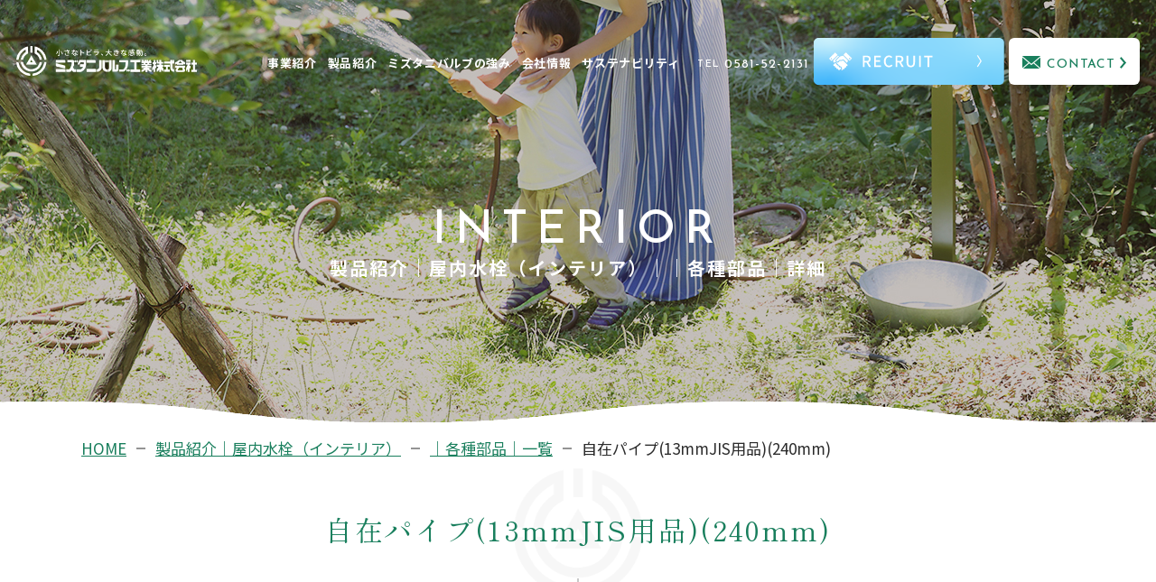

--- FILE ---
content_type: text/html; charset=UTF-8
request_url: https://www.mizutani-v.co.jp/catalogue/interior/%E8%87%AA%E5%9C%A8%E3%83%91%E3%82%A4%E3%83%9713mmjis%E7%94%A8%E5%93%81240mm-p143/
body_size: 9462
content:
<!doctype html>
<html lang="ja">
    <head>
<!-- Google Tag Manager -->
<script>(function(w,d,s,l,i){w[l]=w[l]||[];w[l].push({'gtm.start':
new Date().getTime(),event:'gtm.js'});var f=d.getElementsByTagName(s)[0],
j=d.createElement(s),dl=l!='dataLayer'?'&l='+l:'';j.async=true;j.src=
'https://www.googletagmanager.com/gtm.js?id='+i+dl;f.parentNode.insertBefore(j,f);
})(window,document,'script','dataLayer','GTM-NXBGD9T');</script>
<!-- End Google Tag Manager -->
        <meta charset="utf-8">
        <meta property="og:type" content="website">
        <meta name="format-detection" content="telephone=no">
        <meta name="viewport" content="width=device-width, initial-scale=1.0">
		<meta name="facebook-domain-verification" content="7eqvz2k6mho0ls20w9yj8pj1h9iln1" />
        <link rel="shortcut icon" href="https://www.mizutani-v.co.jp/wp-content/themes/mizutani/images/favicon.ico" type="image/x-icon">
        <title>製品紹介（詳細）｜蛇口・バルブ・水栓の製造・企画・販売なら岐阜県のミズタニバルブ工業</title>
<meta name="keywords" content="蛇口.バルブ.水栓,製品,詳細情報">
<meta name="description" content="「ミズタニバルブ」の製品について詳細情報をご紹介するページです。各アイテムの寸法、スペックなどはこちらをご覧いただくか、製品カタログをご請求の上、そちらを参照ください。なお、製品のアレンジ、デザイン変更なども毛付けています。お気軽にご用命ください。">        <meta name='robots' content='max-image-preview:large' />
<link rel="alternate" title="oEmbed (JSON)" type="application/json+oembed" href="https://www.mizutani-v.co.jp/wp-json/oembed/1.0/embed?url=https%3A%2F%2Fwww.mizutani-v.co.jp%2Fcatalogue%2Finterior%2F%25e8%2587%25aa%25e5%259c%25a8%25e3%2583%2591%25e3%2582%25a4%25e3%2583%259713mmjis%25e7%2594%25a8%25e5%2593%2581240mm-p143%2F" />
<link rel="alternate" title="oEmbed (XML)" type="text/xml+oembed" href="https://www.mizutani-v.co.jp/wp-json/oembed/1.0/embed?url=https%3A%2F%2Fwww.mizutani-v.co.jp%2Fcatalogue%2Finterior%2F%25e8%2587%25aa%25e5%259c%25a8%25e3%2583%2591%25e3%2582%25a4%25e3%2583%259713mmjis%25e7%2594%25a8%25e5%2593%2581240mm-p143%2F&#038;format=xml" />
<style id='wp-img-auto-sizes-contain-inline-css' type='text/css'>
img:is([sizes=auto i],[sizes^="auto," i]){contain-intrinsic-size:3000px 1500px}
/*# sourceURL=wp-img-auto-sizes-contain-inline-css */
</style>
<style id='wp-emoji-styles-inline-css' type='text/css'>

	img.wp-smiley, img.emoji {
		display: inline !important;
		border: none !important;
		box-shadow: none !important;
		height: 1em !important;
		width: 1em !important;
		margin: 0 0.07em !important;
		vertical-align: -0.1em !important;
		background: none !important;
		padding: 0 !important;
	}
/*# sourceURL=wp-emoji-styles-inline-css */
</style>
<style id='wp-block-library-inline-css' type='text/css'>
:root{--wp-block-synced-color:#7a00df;--wp-block-synced-color--rgb:122,0,223;--wp-bound-block-color:var(--wp-block-synced-color);--wp-editor-canvas-background:#ddd;--wp-admin-theme-color:#007cba;--wp-admin-theme-color--rgb:0,124,186;--wp-admin-theme-color-darker-10:#006ba1;--wp-admin-theme-color-darker-10--rgb:0,107,160.5;--wp-admin-theme-color-darker-20:#005a87;--wp-admin-theme-color-darker-20--rgb:0,90,135;--wp-admin-border-width-focus:2px}@media (min-resolution:192dpi){:root{--wp-admin-border-width-focus:1.5px}}.wp-element-button{cursor:pointer}:root .has-very-light-gray-background-color{background-color:#eee}:root .has-very-dark-gray-background-color{background-color:#313131}:root .has-very-light-gray-color{color:#eee}:root .has-very-dark-gray-color{color:#313131}:root .has-vivid-green-cyan-to-vivid-cyan-blue-gradient-background{background:linear-gradient(135deg,#00d084,#0693e3)}:root .has-purple-crush-gradient-background{background:linear-gradient(135deg,#34e2e4,#4721fb 50%,#ab1dfe)}:root .has-hazy-dawn-gradient-background{background:linear-gradient(135deg,#faaca8,#dad0ec)}:root .has-subdued-olive-gradient-background{background:linear-gradient(135deg,#fafae1,#67a671)}:root .has-atomic-cream-gradient-background{background:linear-gradient(135deg,#fdd79a,#004a59)}:root .has-nightshade-gradient-background{background:linear-gradient(135deg,#330968,#31cdcf)}:root .has-midnight-gradient-background{background:linear-gradient(135deg,#020381,#2874fc)}:root{--wp--preset--font-size--normal:16px;--wp--preset--font-size--huge:42px}.has-regular-font-size{font-size:1em}.has-larger-font-size{font-size:2.625em}.has-normal-font-size{font-size:var(--wp--preset--font-size--normal)}.has-huge-font-size{font-size:var(--wp--preset--font-size--huge)}.has-text-align-center{text-align:center}.has-text-align-left{text-align:left}.has-text-align-right{text-align:right}.has-fit-text{white-space:nowrap!important}#end-resizable-editor-section{display:none}.aligncenter{clear:both}.items-justified-left{justify-content:flex-start}.items-justified-center{justify-content:center}.items-justified-right{justify-content:flex-end}.items-justified-space-between{justify-content:space-between}.screen-reader-text{border:0;clip-path:inset(50%);height:1px;margin:-1px;overflow:hidden;padding:0;position:absolute;width:1px;word-wrap:normal!important}.screen-reader-text:focus{background-color:#ddd;clip-path:none;color:#444;display:block;font-size:1em;height:auto;left:5px;line-height:normal;padding:15px 23px 14px;text-decoration:none;top:5px;width:auto;z-index:100000}html :where(.has-border-color){border-style:solid}html :where([style*=border-top-color]){border-top-style:solid}html :where([style*=border-right-color]){border-right-style:solid}html :where([style*=border-bottom-color]){border-bottom-style:solid}html :where([style*=border-left-color]){border-left-style:solid}html :where([style*=border-width]){border-style:solid}html :where([style*=border-top-width]){border-top-style:solid}html :where([style*=border-right-width]){border-right-style:solid}html :where([style*=border-bottom-width]){border-bottom-style:solid}html :where([style*=border-left-width]){border-left-style:solid}html :where(img[class*=wp-image-]){height:auto;max-width:100%}:where(figure){margin:0 0 1em}html :where(.is-position-sticky){--wp-admin--admin-bar--position-offset:var(--wp-admin--admin-bar--height,0px)}@media screen and (max-width:600px){html :where(.is-position-sticky){--wp-admin--admin-bar--position-offset:0px}}

/*# sourceURL=wp-block-library-inline-css */
</style><style id='global-styles-inline-css' type='text/css'>
:root{--wp--preset--aspect-ratio--square: 1;--wp--preset--aspect-ratio--4-3: 4/3;--wp--preset--aspect-ratio--3-4: 3/4;--wp--preset--aspect-ratio--3-2: 3/2;--wp--preset--aspect-ratio--2-3: 2/3;--wp--preset--aspect-ratio--16-9: 16/9;--wp--preset--aspect-ratio--9-16: 9/16;--wp--preset--color--black: #000000;--wp--preset--color--cyan-bluish-gray: #abb8c3;--wp--preset--color--white: #ffffff;--wp--preset--color--pale-pink: #f78da7;--wp--preset--color--vivid-red: #cf2e2e;--wp--preset--color--luminous-vivid-orange: #ff6900;--wp--preset--color--luminous-vivid-amber: #fcb900;--wp--preset--color--light-green-cyan: #7bdcb5;--wp--preset--color--vivid-green-cyan: #00d084;--wp--preset--color--pale-cyan-blue: #8ed1fc;--wp--preset--color--vivid-cyan-blue: #0693e3;--wp--preset--color--vivid-purple: #9b51e0;--wp--preset--gradient--vivid-cyan-blue-to-vivid-purple: linear-gradient(135deg,rgb(6,147,227) 0%,rgb(155,81,224) 100%);--wp--preset--gradient--light-green-cyan-to-vivid-green-cyan: linear-gradient(135deg,rgb(122,220,180) 0%,rgb(0,208,130) 100%);--wp--preset--gradient--luminous-vivid-amber-to-luminous-vivid-orange: linear-gradient(135deg,rgb(252,185,0) 0%,rgb(255,105,0) 100%);--wp--preset--gradient--luminous-vivid-orange-to-vivid-red: linear-gradient(135deg,rgb(255,105,0) 0%,rgb(207,46,46) 100%);--wp--preset--gradient--very-light-gray-to-cyan-bluish-gray: linear-gradient(135deg,rgb(238,238,238) 0%,rgb(169,184,195) 100%);--wp--preset--gradient--cool-to-warm-spectrum: linear-gradient(135deg,rgb(74,234,220) 0%,rgb(151,120,209) 20%,rgb(207,42,186) 40%,rgb(238,44,130) 60%,rgb(251,105,98) 80%,rgb(254,248,76) 100%);--wp--preset--gradient--blush-light-purple: linear-gradient(135deg,rgb(255,206,236) 0%,rgb(152,150,240) 100%);--wp--preset--gradient--blush-bordeaux: linear-gradient(135deg,rgb(254,205,165) 0%,rgb(254,45,45) 50%,rgb(107,0,62) 100%);--wp--preset--gradient--luminous-dusk: linear-gradient(135deg,rgb(255,203,112) 0%,rgb(199,81,192) 50%,rgb(65,88,208) 100%);--wp--preset--gradient--pale-ocean: linear-gradient(135deg,rgb(255,245,203) 0%,rgb(182,227,212) 50%,rgb(51,167,181) 100%);--wp--preset--gradient--electric-grass: linear-gradient(135deg,rgb(202,248,128) 0%,rgb(113,206,126) 100%);--wp--preset--gradient--midnight: linear-gradient(135deg,rgb(2,3,129) 0%,rgb(40,116,252) 100%);--wp--preset--font-size--small: 13px;--wp--preset--font-size--medium: 20px;--wp--preset--font-size--large: 36px;--wp--preset--font-size--x-large: 42px;--wp--preset--spacing--20: 0.44rem;--wp--preset--spacing--30: 0.67rem;--wp--preset--spacing--40: 1rem;--wp--preset--spacing--50: 1.5rem;--wp--preset--spacing--60: 2.25rem;--wp--preset--spacing--70: 3.38rem;--wp--preset--spacing--80: 5.06rem;--wp--preset--shadow--natural: 6px 6px 9px rgba(0, 0, 0, 0.2);--wp--preset--shadow--deep: 12px 12px 50px rgba(0, 0, 0, 0.4);--wp--preset--shadow--sharp: 6px 6px 0px rgba(0, 0, 0, 0.2);--wp--preset--shadow--outlined: 6px 6px 0px -3px rgb(255, 255, 255), 6px 6px rgb(0, 0, 0);--wp--preset--shadow--crisp: 6px 6px 0px rgb(0, 0, 0);}:where(.is-layout-flex){gap: 0.5em;}:where(.is-layout-grid){gap: 0.5em;}body .is-layout-flex{display: flex;}.is-layout-flex{flex-wrap: wrap;align-items: center;}.is-layout-flex > :is(*, div){margin: 0;}body .is-layout-grid{display: grid;}.is-layout-grid > :is(*, div){margin: 0;}:where(.wp-block-columns.is-layout-flex){gap: 2em;}:where(.wp-block-columns.is-layout-grid){gap: 2em;}:where(.wp-block-post-template.is-layout-flex){gap: 1.25em;}:where(.wp-block-post-template.is-layout-grid){gap: 1.25em;}.has-black-color{color: var(--wp--preset--color--black) !important;}.has-cyan-bluish-gray-color{color: var(--wp--preset--color--cyan-bluish-gray) !important;}.has-white-color{color: var(--wp--preset--color--white) !important;}.has-pale-pink-color{color: var(--wp--preset--color--pale-pink) !important;}.has-vivid-red-color{color: var(--wp--preset--color--vivid-red) !important;}.has-luminous-vivid-orange-color{color: var(--wp--preset--color--luminous-vivid-orange) !important;}.has-luminous-vivid-amber-color{color: var(--wp--preset--color--luminous-vivid-amber) !important;}.has-light-green-cyan-color{color: var(--wp--preset--color--light-green-cyan) !important;}.has-vivid-green-cyan-color{color: var(--wp--preset--color--vivid-green-cyan) !important;}.has-pale-cyan-blue-color{color: var(--wp--preset--color--pale-cyan-blue) !important;}.has-vivid-cyan-blue-color{color: var(--wp--preset--color--vivid-cyan-blue) !important;}.has-vivid-purple-color{color: var(--wp--preset--color--vivid-purple) !important;}.has-black-background-color{background-color: var(--wp--preset--color--black) !important;}.has-cyan-bluish-gray-background-color{background-color: var(--wp--preset--color--cyan-bluish-gray) !important;}.has-white-background-color{background-color: var(--wp--preset--color--white) !important;}.has-pale-pink-background-color{background-color: var(--wp--preset--color--pale-pink) !important;}.has-vivid-red-background-color{background-color: var(--wp--preset--color--vivid-red) !important;}.has-luminous-vivid-orange-background-color{background-color: var(--wp--preset--color--luminous-vivid-orange) !important;}.has-luminous-vivid-amber-background-color{background-color: var(--wp--preset--color--luminous-vivid-amber) !important;}.has-light-green-cyan-background-color{background-color: var(--wp--preset--color--light-green-cyan) !important;}.has-vivid-green-cyan-background-color{background-color: var(--wp--preset--color--vivid-green-cyan) !important;}.has-pale-cyan-blue-background-color{background-color: var(--wp--preset--color--pale-cyan-blue) !important;}.has-vivid-cyan-blue-background-color{background-color: var(--wp--preset--color--vivid-cyan-blue) !important;}.has-vivid-purple-background-color{background-color: var(--wp--preset--color--vivid-purple) !important;}.has-black-border-color{border-color: var(--wp--preset--color--black) !important;}.has-cyan-bluish-gray-border-color{border-color: var(--wp--preset--color--cyan-bluish-gray) !important;}.has-white-border-color{border-color: var(--wp--preset--color--white) !important;}.has-pale-pink-border-color{border-color: var(--wp--preset--color--pale-pink) !important;}.has-vivid-red-border-color{border-color: var(--wp--preset--color--vivid-red) !important;}.has-luminous-vivid-orange-border-color{border-color: var(--wp--preset--color--luminous-vivid-orange) !important;}.has-luminous-vivid-amber-border-color{border-color: var(--wp--preset--color--luminous-vivid-amber) !important;}.has-light-green-cyan-border-color{border-color: var(--wp--preset--color--light-green-cyan) !important;}.has-vivid-green-cyan-border-color{border-color: var(--wp--preset--color--vivid-green-cyan) !important;}.has-pale-cyan-blue-border-color{border-color: var(--wp--preset--color--pale-cyan-blue) !important;}.has-vivid-cyan-blue-border-color{border-color: var(--wp--preset--color--vivid-cyan-blue) !important;}.has-vivid-purple-border-color{border-color: var(--wp--preset--color--vivid-purple) !important;}.has-vivid-cyan-blue-to-vivid-purple-gradient-background{background: var(--wp--preset--gradient--vivid-cyan-blue-to-vivid-purple) !important;}.has-light-green-cyan-to-vivid-green-cyan-gradient-background{background: var(--wp--preset--gradient--light-green-cyan-to-vivid-green-cyan) !important;}.has-luminous-vivid-amber-to-luminous-vivid-orange-gradient-background{background: var(--wp--preset--gradient--luminous-vivid-amber-to-luminous-vivid-orange) !important;}.has-luminous-vivid-orange-to-vivid-red-gradient-background{background: var(--wp--preset--gradient--luminous-vivid-orange-to-vivid-red) !important;}.has-very-light-gray-to-cyan-bluish-gray-gradient-background{background: var(--wp--preset--gradient--very-light-gray-to-cyan-bluish-gray) !important;}.has-cool-to-warm-spectrum-gradient-background{background: var(--wp--preset--gradient--cool-to-warm-spectrum) !important;}.has-blush-light-purple-gradient-background{background: var(--wp--preset--gradient--blush-light-purple) !important;}.has-blush-bordeaux-gradient-background{background: var(--wp--preset--gradient--blush-bordeaux) !important;}.has-luminous-dusk-gradient-background{background: var(--wp--preset--gradient--luminous-dusk) !important;}.has-pale-ocean-gradient-background{background: var(--wp--preset--gradient--pale-ocean) !important;}.has-electric-grass-gradient-background{background: var(--wp--preset--gradient--electric-grass) !important;}.has-midnight-gradient-background{background: var(--wp--preset--gradient--midnight) !important;}.has-small-font-size{font-size: var(--wp--preset--font-size--small) !important;}.has-medium-font-size{font-size: var(--wp--preset--font-size--medium) !important;}.has-large-font-size{font-size: var(--wp--preset--font-size--large) !important;}.has-x-large-font-size{font-size: var(--wp--preset--font-size--x-large) !important;}
/*# sourceURL=global-styles-inline-css */
</style>

<style id='classic-theme-styles-inline-css' type='text/css'>
/*! This file is auto-generated */
.wp-block-button__link{color:#fff;background-color:#32373c;border-radius:9999px;box-shadow:none;text-decoration:none;padding:calc(.667em + 2px) calc(1.333em + 2px);font-size:1.125em}.wp-block-file__button{background:#32373c;color:#fff;text-decoration:none}
/*# sourceURL=/wp-includes/css/classic-themes.min.css */
</style>
<link rel='stylesheet' id='styles-css' href='https://www.mizutani-v.co.jp/wp-content/themes/mizutani/css/styles.css?ver=6.9' type='text/css' media='all' />
<link rel='stylesheet' id='responsive-css' href='https://www.mizutani-v.co.jp/wp-content/themes/mizutani/css/responsive.css?ver=6.9' type='text/css' media='all' />
<link rel='stylesheet' id='under-css' href='https://www.mizutani-v.co.jp/wp-content/themes/mizutani/css/under.css?ver=6.9' type='text/css' media='all' />
<link rel='stylesheet' id='under-res-css' href='https://www.mizutani-v.co.jp/wp-content/themes/mizutani/css/under_res.css?ver=6.9' type='text/css' media='all' />
<link rel="https://api.w.org/" href="https://www.mizutani-v.co.jp/wp-json/" /><link rel="EditURI" type="application/rsd+xml" title="RSD" href="https://www.mizutani-v.co.jp/xmlrpc.php?rsd" />
<meta name="generator" content="WordPress 6.9" />
<link rel="canonical" href="https://www.mizutani-v.co.jp/catalogue/interior/%e8%87%aa%e5%9c%a8%e3%83%91%e3%82%a4%e3%83%9713mmjis%e7%94%a8%e5%93%81240mm-p143/" />
<link rel='shortlink' href='https://www.mizutani-v.co.jp/?p=3694' />
<link rel="icon" href="https://www.mizutani-v.co.jp/wp-content/uploads/2022/07/favicon.ico" sizes="32x32" />
<link rel="icon" href="https://www.mizutani-v.co.jp/wp-content/uploads/2022/07/favicon.ico" sizes="192x192" />
<link rel="apple-touch-icon" href="https://www.mizutani-v.co.jp/wp-content/uploads/2022/07/favicon.ico" />
<meta name="msapplication-TileImage" content="https://www.mizutani-v.co.jp/wp-content/uploads/2022/07/favicon.ico" />
        <!-- Juicer Kitchen Heatmap -->
        <script src="//kitchen.juicer.cc/?color=AJ1LCkWd41c=" async></script>
        <!-- User Heat Tag -->
        <script type="text/javascript">
        (function(add, cla){window['UserHeatTag']=cla;window[cla]=window[cla]||function(){(window[cla].q=window[cla].q||[]).push(arguments)},window[cla].l=1*new Date();var ul=document.createElement('script');var tag = document.getElementsByTagName('script')[0];ul.async=1;ul.src=add;tag.parentNode.insertBefore(ul,tag);})('//uh.nakanohito.jp/uhj2/uh.js', '_uhtracker');_uhtracker({id:'uhjLj8Ulje'});
        </script>
        <!-- End User Heat Tag -->
        <!-- Google Analytics start -->
        <script>
            (function(i,s,o,g,r,a,m){i['GoogleAnalyticsObject']=r;i[r]=i[r]||function(){
            (i[r].q=i[r].q||[]).push(arguments)},i[r].l=1*new Date();a=s.createElement(o),
            m=s.getElementsByTagName(o)[0];a.async=1;a.src=g;m.parentNode.insertBefore(a,m)
            })(window,document,'script','//www.google-analytics.com/analytics.js','ga');
        
            ga('create', 'UA-169950510-71', 'auto');
            ga('send', 'pageview');
        </script>
        <!-- Google Analytics end -->
    </head>
    <body class="under page-esg">
<!-- Google Tag Manager (noscript) -->
<noscript><iframe src="https://www.googletagmanager.com/ns.html?id=GTM-NXBGD9T"
height="0" width="0" style="display:none;visibility:hidden"></iframe></noscript>
<!-- End Google Tag Manager (noscript) -->
        <div id="wrapper">
            <header id="header">
                <div class="header_w">
                    <h1 class="logo"><a href="https://www.mizutani-v.co.jp/"><img src="https://www.mizutani-v.co.jp/wp-content/themes/mizutani/images/logo.png" alt="岐阜のミズタニバルブが販売製品の詳細情報をご紹介しています。"></a></h1>
                    <div class="header_m">
                        <nav id="gnavi">
                            <ul class="menu">
                                <li class="sp"><a href="https://www.mizutani-v.co.jp/">HOME</a></li>
                                <li><a href="https://www.mizutani-v.co.jp/business/">事業紹介</a></li>
                                <li class="over">
                                    <span>製品紹介</span>
                                    <ul class="submenu">
                                        <li><a href="https://www.mizutani-v.co.jp/awamist/" target="_blank">新商品（AWAMIST）</a></li>
                                        <li><a href="https://www.mizutani-v.co.jp/catalogue/exterior-cate/ext">屋外水栓（エクステリア）</a></li>
                                        <li><a href="https://www.mizutani-v.co.jp/catalogue/interior/">屋内水栓（インテリア）</a></li>
                                        <li><a href="https://www.mizutani-v.co.jp/catalogue/exterior-cate/others/">その他製品</a></li>
                                    </ul>
                                </li>
                                <li class="over">
                                    <span>ミズタニバルブの強み</span>
                                    <ul class="submenu">
                                        <li><a href="https://www.mizutani-v.co.jp/strength/speed/">生産スピード対応力</a></li>
                                        <li><a href="https://www.mizutani-v.co.jp/strength/lot/">極小ロット対応力</a></li>
                                        <li><a href="https://www.mizutani-v.co.jp/strength/correspondence/">素早く動く顧客対応力</a></li>
                                    </ul>
                                </li>
                                <li class="over">
                                    <span>会社情報</span>
                                    <ul class="submenu">
                                        <li><a href="https://www.mizutani-v.co.jp/company/guide/">会社案内</a></li>
                                        <li><a href="https://www.mizutani-v.co.jp/company/credo/">クレド</a></li>
                                        <li><a href="https://www.mizutani-v.co.jp/dx/">DX推進についての取り組み</a></li>
                                        <li><a href="https://www.mizutani-v.co.jp/information/">最新情報</a></li>
                                        <li><a href="https://www.mizutani-v.co.jp/policy/">プライバシーポリシー</a></li>
                                    </ul>
                                </li>
								<li class="over">
                                    <span>サステナビリティ</span>
                                    <ul class="submenu">
										<li><a href="https://www.mizutani-v.co.jp/company/sdgs/">SDGsについての取り組み</a></li>
										<li><a href="https://www.mizutani-v.co.jp/company/health-management/">健康経営についての取り組み</a></li>
                                        <li><a href="https://www.mizutani-v.co.jp/esg/#ttl001">カーボンニュートラルへの取り組み</a></li>
                                        <li><a href="https://www.mizutani-v.co.jp/esg/#thumbpdf">サステナビリティレポート</a></li>
                                    </ul>
                                </li>
                            </ul>
                        </nav>
                        <div class="contact_common">
                            <p class="tel"><a href="tel:0581522131" class="sweetlink" onclick="ga('event', 'tel', {'event_category': 'sp'});">TEL<span class="num">0581-52-2131</span></a></p>
                            <p class="recrui"><a href="https://recruit-mizutani-v.studio.site/" target="_blank"><img src="https://www.mizutani-v.co.jp/wp-content/themes/mizutani/images/recruit_img_01.png" alt="recruit"></a></p>
                            <p class="mail btn_effect"><a href="https://www.mizutani-v.co.jp/contact/">CONTACT<span></span><span class="txt">お問い合わせ・資料請求</span></a></p>
                        </div>
                    </div>
                    <div class="icon_menu"><span></span></div>
                </div>
            </header>        <main id="main">
			<div id="mainvisual">
				<h2>
					<span class="en">interior</span>
					<span class="jp">製品紹介｜屋内水栓（インテリア）｜｜各種部品｜詳細</span>
				</h2>
			</div>
			<div id="content">
				<div class="container">
					<ul class="topic_path">
						<li><a href="https://www.mizutani-v.co.jp/">HOME</a></li>
                        <li><a href="https://www.mizutani-v.co.jp/catalogue/interior">製品紹介｜屋内水栓（インテリア）</a></li>
						<li><a href="https://www.mizutani-v.co.jp/catalogue/interior-cate/various-parts">｜各種部品｜一覧</a></li>
                        <li>自在パイプ(13mmJIS用品)(240mm)</li>
					</ul>
					<section>
                        <h3>
                                                                                    自在パイプ(13mmJIS用品)(240mm)                        </h3>
                        <div class="product-box">
                            <div class="box-img">
                                <img src="https://www.mizutani-v.co.jp/wp-content/uploads/2022/02/（番号142）KP13-3.jpg" alt="自在パイプ(13mmJIS用品)(240mm)">
                            </div>
                            <table class="under-table">
                                <tr>
                                    <th class="w30">品番</th>
                                    <td>KP13-3E</td>
                                </tr>
                                                                <tr>
                                    <th>価格</th>
                                    <td>
                                        <span class="big">&yen;<span class="num">2,600</span>円</span>
                                        <span class="min">（税込<span class="num">2,860</span>円）</span>
                                    </td>
                                </tr>
                                                                                                                                                                <tr>
                                    <th>代表品番</th>
                                    <td>K13-3、MW-71、K13-436等用</td>
                                </tr>
                                                            </table>
                        </div>
					</section>
                                                            					<section>
                        <h5>屋内水栓（インテリア）</h5>
						<ul class="under-bnr col2 mb30">
							<li>
								<a href="https://www.mizutani-v.co.jp/catalogue/interior/">屋内水栓（インテリア）一覧はこちら</a>
							</li>
							<li>
								<a href="https://www.mizutani-v.co.jp/catalogue/interior-cate/various-parts">各種部品一覧はこちら</a>
							</li>
						</ul>
					</section>
                    <section>
						<ul class="under-bnr col2 mb30">
							<li>
								<a href="https://www.mizutani-v.co.jp/catalogue/exterior-cate/ext/">屋外水栓（エクステリア）はこちら</a>
							</li>
							<li>
								<a href="https://www.mizutani-v.co.jp/catalogue/exterior-cate/others/">その他製品はこちら</a>
							</li>
							<li class="full">
								<a href="https://www.mizutani-v.co.jp/awamist/" target="_blank">新商品（AWAMIST）はこちら</a>
							</li>
						</ul>
					</section>
				</div>
			</div>
		</main>
            <footer id="footer">
                <div class="f_convert">
                    <div class="container">
                        <p class="ttl">メールフォーム・お電話にて気軽にお問い合わせください。</p>
                        <ul class="f_contact">
                            <li class="mail">
                                <a href="https://www.mizutani-v.co.jp/contact/">
                                    <span class="ttl">CONTACT</span>
                                    <span class="txt">メールフォームでのお問い合わせ・<br class="sp320">資料請求</span>
                                </a>
                            </li>
                            <li class="tel">
                                <a href="tel:0581522131" class="sweetlink" onclick="ga('event', 'tel', {'event_category': 'sp'});">
                                    <span class="ttl">TEL<span class="num">0581-52-2131</span></span>
                                    <span class="txt">電話でのお問い合わせ</span>
                                </a>
                            </li>
                        </ul>
                    </div>
                </div>
                <div class="f_map">
                    <iframe src="https://www.google.com/maps/embed?pb=!1m18!1m12!1m3!1d3245.84170842979!2d136.79188031546997!3d35.557611344348636!2m3!1f0!2f0!3f0!3m2!1i1024!2i768!4f13.1!3m3!1m2!1s0x600255a8d96a0075%3A0x753a3200b1ab722!2z44Of44K644K_44OL44OQ44Or44OW5bel5qWt77yI5qCq77yJ!5e0!3m2!1sja!2sjp!4v1644293401989!5m2!1sja!2sjp" width="1920" height="460" style="border:0;" allowfullscreen="" loading="lazy"></iframe>
                </div>
                <div class="f_main">
                    <div class="container">
                        <div class="f_link_w">
                            <div class="f_info">
                                <p class="logo"><a href="https://www.mizutani-v.co.jp/"><img src="https://www.mizutani-v.co.jp/wp-content/themes/mizutani/images/f_logo.png" alt="ミズタニバルブ工業株式会社"></a></p>
                                <p class="address">本社：〒501-2257　岐阜県山県市富永194番地<br>TEL：0581-52-2131　FAX：0581-52-2622</p>
                                <div class="contact_common">
                                    <p class="mail btn_effect"><a href="https://www.mizutani-v.co.jp/contact/">CONTACT<span></span></a></p>
                                    <p class="recrui"><a href="https://recruit-mizutani-v.studio.site/" target="_blank"><img src="https://www.mizutani-v.co.jp/wp-content/themes/mizutani/images/recruit_img_01.png" alt="recruit"></a></p>
                           
                                </div>
                            </div>
                            <div class="f_link">
                                <ul class="link_list">
                                    <li><a href="https://www.mizutani-v.co.jp/">HOME</a></li>
                                    <li><a href="https://www.mizutani-v.co.jp/business/">事業紹介</a></li>
                                    <li>
                                        <span>製品紹介</span>
                                        <ul class="sub_link">
                                            <li><a href="https://www.mizutani-v.co.jp/awamist/" target="_blank">新商品（AWAMIST）</a></li>
                                            <li><a href="https://www.mizutani-v.co.jp/catalogue/exterior-cate/ext">屋外水栓（エクステリア）</a></li>
                                            <li><a href="https://www.mizutani-v.co.jp/catalogue/interior/">屋内水栓（インテリア）</a></li>
                                            <li><a href="https://www.mizutani-v.co.jp/catalogue/exterior-cate/others/">その他製品</a></li>
                                        </ul>
                                    </li>
                                    <li>
                                        <span>ミズタニバルブの強み</span>
                                        <ul class="sub_link">
                                            <li><a href="https://www.mizutani-v.co.jp/strength/speed/">生産スピード対応力</a></li>
                                            <li><a href="https://www.mizutani-v.co.jp/strength/lot/">極小ロット対応力</a></li>
                                            <li><a href="https://www.mizutani-v.co.jp/strength/correspondence/">素早く動く顧客対応力</a></li>
                                        </ul>
                                    </li>
                                </ul>
                                <ul class="link_list">
                                    <li>
                                        <span>会社情報</span>
                                        <ul class="sub_link">
                                            <li><a href="https://www.mizutani-v.co.jp/company/guide/">会社案内</a></li>
                                            <li><a href="https://www.mizutani-v.co.jp/company/credo/">クレド</a></li>
                                            <li><a href="https://www.mizutani-v.co.jp/dx/">DX推進についての取り組み</a></li>
                                            <li><a href="https://www.mizutani-v.co.jp/esg/">ESGについての取り組み</a></li>
                                            <li><a href="https://www.mizutani-v.co.jp/company/sdgs/">SDGsについての取り組み</a></li>
                                            <li><a href="https://www.mizutani-v.co.jp/company/health-management/">健康経営についての取り組み</a></li>
                                            <li><a href="https://www.mizutani-v.co.jp/information/">最新情報</a></li>
                                            <li><a href="https://www.mizutani-v.co.jp/policy/">プライバシーポリシー</a></li>
                                        </ul>
                                    </li>
                                    <li><a href="https://www.mizutani-v.co.jp/contact/">お問合せ・資料請求</a></li>
                                </ul>
                            </div>
                        </div>
                        <div class="f_bnr">
                            <ul class="f_bnr_l">
                                <li><img src="https://www.mizutani-v.co.jp/wp-content/themes/mizutani/images/f_bnr01.png" alt="mizutaniv"></li>
                                <li><img src="https://www.mizutani-v.co.jp/wp-content/themes/mizutani/images/f_bnr07.png" alt="セキュリティ対排自己宣會"></li>
                            </ul>
                            <ul class="f_bnr_r">
                                <li><a href="https://fbia.or.jp/" target="_blank"><img src="https://www.mizutani-v.co.jp/wp-content/themes/mizutani/images/f_bnr03.png" alt="fbia"></a></li>
                                <li><a href="http://mnbsc.jp/" target="_blank"><img src="https://www.mizutani-v.co.jp/wp-content/themes/mizutani/images/f_bnr04.png" alt="mnbsc"></a></li>
                                <li><a href="https://www.meti.go.jp/policy/sme_chiiki/chiiki_kenin_kigyou/index.html" target="_blank"><img src="https://www.mizutani-v.co.jp/wp-content/themes/mizutani/images/f_bnr05.png" alt="meti.go"></a></li>
                                <li><a href="https://www.chusho.meti.go.jp/keiei/sapoin/monozukuri300sha/index2019.htm" target="_blank"><img class="pc" src="https://www.mizutani-v.co.jp/wp-content/themes/mizutani/images/f_bnr06.png" alt="chusho.meti.go"><img class="sp" src="https://www.mizutani-v.co.jp/wp-content/themes/mizutani/images/f_bnr06_sp.png" alt="chusho.meti.go"></a></li>
                            </ul>
                        </div>
                        <p class="copyright">&copy;MIZUTANI-VALVE All rights reserved.</p>
                    </div>
                </div>
                <p id="totop"><a href="#"><img src="https://www.mizutani-v.co.jp/wp-content/themes/mizutani/images/totop.png" alt="トップへ戻る"></a></p>
                <p id="request"><a href="https://www.mizutani-v.co.jp/contact/">資料<br>請求</a></p>
                <ul class="contact_btn_fixed">
                    <li class="recrui"><a href="https://recruit-mizutani-v.studio.site/" target="_blank"><img src="https://www.mizutani-v.co.jp/wp-content/themes/mizutani/images/recruit_img_02.png" alt="recruit"></a></li>
                    <li class="mail"><a href="https://www.mizutani-v.co.jp/contact/">CONTACT</a></li>
                    <li class="tel"><a href="tel:0581522131" class="sweetlink" onclick="ga('event', 'tel', {'event_category': 'sp'});">0581-52-2131</a></li>
                </ul>
            </footer>
        </div>
		<!-- HPF -->
		<script type="text/javascript">
		var _paq = _paq || [];
		_paq.push(["trackPageView"]);
		_paq.push(["enableLinkTracking"]);

		(function() {
		var u=(("https:" == document.location.protocol) ? "https" : "http") +
		"://wa2.hot-profile.com/011525/";
		_paq.push(["setTrackerUrl", u+"011525.php"]);
		_paq.push(["setSiteId", "60862716"]);
		var d=document, g=d.createElement("script"),
		s=d.getElementsByTagName("script")[0]; g.type="text/javascript";
		g.defer=true; g.async=true; g.src=u+"011525.js";
		s.parentNode.insertBefore(g,s);
		})();
		</script>
		<!-- End HPF Code -->
        <script type="speculationrules">
{"prefetch":[{"source":"document","where":{"and":[{"href_matches":"/*"},{"not":{"href_matches":["/wp-*.php","/wp-admin/*","/wp-content/uploads/*","/wp-content/*","/wp-content/plugins/*","/wp-content/themes/mizutani/*","/*\\?(.+)"]}},{"not":{"selector_matches":"a[rel~=\"nofollow\"]"}},{"not":{"selector_matches":".no-prefetch, .no-prefetch a"}}]},"eagerness":"conservative"}]}
</script>
<script type="text/javascript" src="https://www.mizutani-v.co.jp/wp-content/themes/mizutani/js/jquery.min.js?ver=6.9" id="jquery-main-js"></script>
<script type="text/javascript" src="https://www.mizutani-v.co.jp/wp-content/themes/mizutani/js/common.js?ver=6.9" id="common-js-js"></script>
<script type="text/javascript" src="https://www.mizutani-v.co.jp/wp-content/themes/mizutani/js/sweetlink.js?ver=6.9" id="sweetlink-js"></script>
<script id="wp-emoji-settings" type="application/json">
{"baseUrl":"https://s.w.org/images/core/emoji/17.0.2/72x72/","ext":".png","svgUrl":"https://s.w.org/images/core/emoji/17.0.2/svg/","svgExt":".svg","source":{"concatemoji":"https://www.mizutani-v.co.jp/wp-includes/js/wp-emoji-release.min.js?ver=6.9"}}
</script>
<script type="module">
/* <![CDATA[ */
/*! This file is auto-generated */
const a=JSON.parse(document.getElementById("wp-emoji-settings").textContent),o=(window._wpemojiSettings=a,"wpEmojiSettingsSupports"),s=["flag","emoji"];function i(e){try{var t={supportTests:e,timestamp:(new Date).valueOf()};sessionStorage.setItem(o,JSON.stringify(t))}catch(e){}}function c(e,t,n){e.clearRect(0,0,e.canvas.width,e.canvas.height),e.fillText(t,0,0);t=new Uint32Array(e.getImageData(0,0,e.canvas.width,e.canvas.height).data);e.clearRect(0,0,e.canvas.width,e.canvas.height),e.fillText(n,0,0);const a=new Uint32Array(e.getImageData(0,0,e.canvas.width,e.canvas.height).data);return t.every((e,t)=>e===a[t])}function p(e,t){e.clearRect(0,0,e.canvas.width,e.canvas.height),e.fillText(t,0,0);var n=e.getImageData(16,16,1,1);for(let e=0;e<n.data.length;e++)if(0!==n.data[e])return!1;return!0}function u(e,t,n,a){switch(t){case"flag":return n(e,"\ud83c\udff3\ufe0f\u200d\u26a7\ufe0f","\ud83c\udff3\ufe0f\u200b\u26a7\ufe0f")?!1:!n(e,"\ud83c\udde8\ud83c\uddf6","\ud83c\udde8\u200b\ud83c\uddf6")&&!n(e,"\ud83c\udff4\udb40\udc67\udb40\udc62\udb40\udc65\udb40\udc6e\udb40\udc67\udb40\udc7f","\ud83c\udff4\u200b\udb40\udc67\u200b\udb40\udc62\u200b\udb40\udc65\u200b\udb40\udc6e\u200b\udb40\udc67\u200b\udb40\udc7f");case"emoji":return!a(e,"\ud83e\u1fac8")}return!1}function f(e,t,n,a){let r;const o=(r="undefined"!=typeof WorkerGlobalScope&&self instanceof WorkerGlobalScope?new OffscreenCanvas(300,150):document.createElement("canvas")).getContext("2d",{willReadFrequently:!0}),s=(o.textBaseline="top",o.font="600 32px Arial",{});return e.forEach(e=>{s[e]=t(o,e,n,a)}),s}function r(e){var t=document.createElement("script");t.src=e,t.defer=!0,document.head.appendChild(t)}a.supports={everything:!0,everythingExceptFlag:!0},new Promise(t=>{let n=function(){try{var e=JSON.parse(sessionStorage.getItem(o));if("object"==typeof e&&"number"==typeof e.timestamp&&(new Date).valueOf()<e.timestamp+604800&&"object"==typeof e.supportTests)return e.supportTests}catch(e){}return null}();if(!n){if("undefined"!=typeof Worker&&"undefined"!=typeof OffscreenCanvas&&"undefined"!=typeof URL&&URL.createObjectURL&&"undefined"!=typeof Blob)try{var e="postMessage("+f.toString()+"("+[JSON.stringify(s),u.toString(),c.toString(),p.toString()].join(",")+"));",a=new Blob([e],{type:"text/javascript"});const r=new Worker(URL.createObjectURL(a),{name:"wpTestEmojiSupports"});return void(r.onmessage=e=>{i(n=e.data),r.terminate(),t(n)})}catch(e){}i(n=f(s,u,c,p))}t(n)}).then(e=>{for(const n in e)a.supports[n]=e[n],a.supports.everything=a.supports.everything&&a.supports[n],"flag"!==n&&(a.supports.everythingExceptFlag=a.supports.everythingExceptFlag&&a.supports[n]);var t;a.supports.everythingExceptFlag=a.supports.everythingExceptFlag&&!a.supports.flag,a.supports.everything||((t=a.source||{}).concatemoji?r(t.concatemoji):t.wpemoji&&t.twemoji&&(r(t.twemoji),r(t.wpemoji)))});
//# sourceURL=https://www.mizutani-v.co.jp/wp-includes/js/wp-emoji-loader.min.js
/* ]]> */
</script>
    </body>
</html>

--- FILE ---
content_type: text/css
request_url: https://www.mizutani-v.co.jp/wp-content/themes/mizutani/css/styles.css?ver=6.9
body_size: 7399
content:
@charset "UTF-8";
@import "base.css";
@import "fonts.css";
@import "normalize.css";
@import url('https://fonts.googleapis.com/css2?family=Zen+Old+Mincho:wght@400;700&display=swap');
@import url('https://fonts.googleapis.com/css2?family=Shippori+Mincho+B1:wght@400;500;600;700&display=swap');
@import url('https://fonts.googleapis.com/css2?family=Josefin+Sans:wght@400;500;600;700&display=swap');
@import url('https://fonts.googleapis.com/css2?family=Noto+Sans+JP:wght@400;500;700&display=swap');
/*==========================================================================*/
/*//////////////////////////////////////////////////////////////////////////*/
/*//////                                                              //////*/
/*//////                  © Branding Technology inc.                  //////*/
/*//////                                                              //////*/
/*//////////////////////////////////////////////////////////////////////////*/
/*                                                                          */
/*    base.css  --> スタイルの初期設定を行うため、変更しないで下さい。      */
/*    fonts.css --> フォントの初期設定を行うため、変更しないで下さい。      */
/*                                                                          */
/*==========================================================================*/
/*==========================================================================*/
/*                           Common-Setting                                 */
/*==========================================================================*/
/* 基本タグのフォントサイズを指定（12px -> 120% or 1.2em ） */

* {
    padding: 0;
    margin: 0;
}

*,
*:before,
*:after {
    -moz-box-sizing: border-box;
    -ms-box-sizing: border-box;
    box-sizing: border-box;
}

a {
    color: #129b8e;
}

a:hover,
a:active {
    color: #197f5d;
    text-decoration: none;
}

a:hover img {
    opacity: 0.7;
}

h1,
h2,
h3,
h4,
h5,
h6,
input,
button,
textarea,
select,
p,
blockquote,
th,
td,
pre,
address,
li,
dt,
dd {
    font-size: 170%;
    -webkit-text-size-adjust: none;
}

li,
dd,
dt,
th,
td {
    line-height: 1.8em;
}

img {
    max-width: 100%;
}

p {
    line-height: 1.8em;
    margin: 0 0 1.8em;
}

p:last-child {
    margin-bottom: 0
}

.sp,
.sp480,
.sp425,
.sp375,
.sp320 {
    display: none !important;
}

body {
    color: #2b2b2b;
    font-family: 'Noto Sans JP', sans-serif;
    font-weight: 400;
}

body.hidden {
    overflow: hidden;
}

#wrapper {
    max-width: 1920px;
    min-width: 1100px;
    margin: 0 auto;
    overflow: hidden;
}

.container {
    width: 1100px;
    margin: 0 auto;
}

/* ============== HEADER ============== */
#header {
    position: fixed;
    top: 0;
    left: 50%;
    transform: translateX(-50%);
    max-width: 1920px;
    width: calc(100% + 4px);
    padding: 42px 44px 42px 50px;
    transition: all 0.3s ease;
    z-index: 999999999;
}

.header_w {
    display: flex;
    align-items: center;
    justify-content: space-between;
}

#header .logo {
    margin: 0;
}

#header .logo a:hover img {
    opacity: 1;
}

.header_m {
    display: flex;
}

#header.active {
    padding: 20px 45px;
    background-color: rgba(25, 127, 93, .83);
}

.icon_menu {
    display: none;
}

.header_m {
    width: calc(100% - 380px);
    display: flex;
    justify-content: space-between;
    align-items: center;
}

.menu>li {
    position: relative;
    display: inline-block;
    margin-right: 25px;
    padding: 10px 0;
}

.menu>li:last-child {
    margin-right: 0;
}

.menu>li>span,
.menu>li>a {
    color: #fff;
    font-size: 17px;
    font-weight: 700;
    text-decoration: none;
    line-height: 1.5em;
    letter-spacing: 0.05em;
    transition: all 0.3s ease;
}

.submenu {
    display: none;
    position: absolute;
    top: 100%;
    left: 50%;
    transform: translateX(-50%);
    width: 300px;
}

.submenu li a {
    display: block;
    padding: 12px 5px 10px;
    background-color: #129b8e;
    border-bottom: 1px solid #4ea9a0;
    color: #fff;
    font-size: 15px;
    font-weight: 700;
    text-align: center;
    text-decoration: none;
    line-height: 1.5em;
    letter-spacing: 0.05em;
    transition: all 0.3s ease;
}

.submenu li:last-child a {
    border-bottom: none;
}

.contact_common {
    display: flex;
    align-items: center;
}

.contact_common p {
    margin: 0 0 0 10px;
}

.contact_common .tel {
    margin-left: 0;
}

.contact_common .recrui a {
    display: flex;
    align-items: center;
}

.contact_common .recrui a:hover img {
    opacity: 1 !important;
}


.contact_common .tel a {
    display: flex;
    justify-content: center;
    align-items: center;
    color: #fff;
    font-family: 'Josefin Sans', sans-serif;
    font-size: 16px;
    font-weight: 500;
    text-decoration: none;
    line-height: 1.5em;
    letter-spacing: 0.1em;
    padding-top: 5px;
}

.contact_common .tel a .num {
    display: inline-block;
    margin-left: 10px;
    font-size: 27px;
}

.contact_common .insta a {
    position: relative;
    display: flex;
    justify-content: center;
    align-items: center;
    width: 210px;
    height: 52px;
    padding: 6px 0 0 10px;
    background: url(../images/bg_insta.svg) no-repeat center/150%;
    border-radius: 6px;
    color: #fff;
    font-family: 'Josefin Sans', sans-serif;
    font-size: 18px;
    font-weight: 400;
    text-decoration: none;
    line-height: 1.5em;
    letter-spacing: 0.07em;
    overflow: hidden;
    transition: all 0.3s ease;
}

.contact_common .insta a::before {
    content: '';
    position: absolute;
    top: 18px;
    left: 18px;
    width: 20px;
    height: 20px;
    background: url(../images/ico_insta.png) no-repeat center/contain;
}

.contact_common .insta a::after {
    content: '';
    position: absolute;
    top: 20px;
    right: 20px;
    width: 7px;
    height: 14px;
    background: url(../images/ico_arr_white.svg) no-repeat center/contain;
}

.contact_common .mail {
    border-radius: 6px;
}

.contact_common .mail a {
    position: relative;
    display: flex;
    justify-content: center;
    align-items: center;
    width: 210px;
    height: 52px;
    padding-top: 6px;
    background-color: #fff;
    border-radius: 6px;
    box-shadow: 5px 7px 5px rgba(0, 0, 0, 0.2);
    color: #197f5d;
    font-family: 'Josefin Sans', sans-serif;
    font-size: 18px;
    font-weight: 500;
    text-decoration: none;
    line-height: 1.5em;
    letter-spacing: 0.07em;
    overflow: hidden;
    z-index: 1;
}

.contact_common .mail a::before {
    content: '';
    position: absolute;
    top: 20px;
    left: 25px;
    width: 20px;
    height: 14px;
    background: url(../images/ico_mail.png) no-repeat center/contain;
}

.contact_common .mail a::after {
    content: '';
    position: absolute;
    top: 20px;
    right: 20px;
    width: 7px;
    height: 14px;
    background: url(../images/ico_arr_green.svg) no-repeat center/contain;
}

.contact_common .mail a .txt {
    display: none;
}

/* ============== MAINVISUAL ============== */
.mainvisual {
    position: relative;
    height: 937px;
}

.main_slider,
.main_slider .slick-list,
.main_slider .slick-track {
    height: 100%;
}

.main_slider {
    position: relative;
}

.main_slider::after {
    content: '';
    position: absolute;
    bottom: -1px;
    left: 50%;
    transform: translateX(-50%);
    width: 100%;
    height: 24px;
    background: url(../images/mv_bef.png) no-repeat center bottom/cover;
}

.main_slider.has-noPseudo::after {
    content: none;
}

.main_slider .slider_it01 {
    background: url(../images/mv_img01.jpg) no-repeat center/cover;
}

.main_slider .slider_it02 {
    background: url(../images/mv_img02.jpg) no-repeat center/cover;
}

.main_slider .slider_it03 {
    background: url(../images/mv_img03.jpg) no-repeat center/cover;
}

.main_slider .slick-dots {
    top: 545px;
    bottom: auto;
    left: 50%;
    transform: translateX(-50%);
}

.main_slider .slick-dots li {
    margin: 0 15px;
}

.main_slider .slick-dots li button:before {
    width: 10px;
    height: 10px;
    background-color: #434343;
}

.main_slider .slick-dots li.slick-active button:before {
    background-color: #fff;
}

.mainvisual .box_txt {
    position: absolute;
    top: 334px;
    left: 50%;
    transform: translateX(-50%);
    width: 100%;
}

.mainvisual .box_txt .ttl {
    margin-bottom: 28px;
    color: #fff;
    font-family: 'Zen Old Mincho', serif;
    font-size: 40px;
    font-weight: 400;
    text-align: center;
    line-height: 1.5em;
    letter-spacing: 0.15em;
}

.mainvisual .box_txt .txt {
    color: #fff;
    font-size: 21px;
    font-weight: 400;
    text-align: center;
    line-height: 1.5em;
    letter-spacing: 0.03em;
}

.mainvisual .box_anchor {
    position: absolute;
    bottom: 85px;
    left: 50%;
    transform: translateX(-50%);
    display: flex;
    justify-content: center;
    align-items: center;
}

.mainvisual .box_anchor li a {
    position: relative;
    display: flex;
    align-items: center;
    flex-direction: column;
    width: 176px;
    height: 176px;
    margin: 0 auto;
    padding-top: 24px;
    background-color: #fff;
    border-radius: 100%;
    text-decoration: none;
    transition: all 0.3s ease;
}

.mainvisual .box_anchor li:not(:last-child) {
    margin-right: 35px;
}

.mainvisual .box_anchor .img {
    margin-bottom: 15px;
    min-height: 50px;
    line-height: 0;
}

.mainvisual .box_anchor .ttl {
    margin-bottom: 2px;
    color: #197f5d;
    font-family: 'Josefin Sans', sans-serif;
    font-size: 22px;
    font-weight: 700;
    text-align: center;
    line-height: 1em;
    letter-spacing: 0.07em;
}

.mainvisual .box_anchor .txt {
    margin-bottom: 5px;
    color: #707070;
    font-size: 14px;
    font-weight: 700;
    line-height: 1.5em;
}

.mainvisual .box_anchor .anchor01 .ttl {
    color: #197f5d;
}

.mainvisual .box_anchor .anchor02 .ttl {
    color: #129b8e;
}

.mainvisual .box_anchor .anchor03 .ttl {
    color: #00afc1;
}

.mainvisual .box_anchor li a::after {
    content: '';
    position: absolute;
    bottom: 22px;
    left: 50%;
    transform: translateX(-50%);
    width: 14px;
    height: 6px;
    background: url(../images/anchor_arr01.svg) no-repeat center/contain;
}

.mainvisual .box_anchor .anchor02 a::after {
    background: url(../images/anchor_arr02.svg) no-repeat center/contain;
}

.mainvisual .box_anchor .anchor03 a::after {
    background: url(../images/anchor_arr03.svg) no-repeat center/contain;
}

/* ============== COMMON ============== */
.idx_ttl {
    display: flex;
    justify-content: center;
    align-items: center;
    flex-direction: column;
    margin-bottom: 30px;
}

.idx_ttl .txt_en {
    margin-bottom: 2px;
    color: #565656;
    font-family: 'Josefin Sans', sans-serif;
    font-size: 49px;
    font-weight: 600;
    line-height: 1em;
    letter-spacing: 0.2em;
}

.idx_ttl .txt_en::first-letter {
    color: #197f5d;
}

.idx_ttl .txt_jp {
    color: #197f5d;
    font-size: 18px;
    font-weight: 700;
    line-height: 1.5em;
    letter-spacing: 0.1em;
}

.btn_common {
    position: relative;
    left: 50%;
    transform: translateX(-50%);
    display: inline-block;
}

.btn_common::before {
    content: '';
    position: absolute;
    top: calc(50% - 4px);
    right: -42px;
    transform: translateY(-50%);
    width: 42px;
    height: 8px;
    background: url(../images/ico_arr_style01.png) no-repeat center/contain;
}

.btn_common a {
    position: relative;
    display: flex;
    align-items: center;
    width: 322px;
    height: 62px;
    padding: 5px 25px;
    background-color: #13b2ba;
    color: #fff;
    text-decoration: none;
    line-height: 1.5em;
    letter-spacing: 0.03em;
    overflow: hidden;
    transition: all 0.3s ease;
    z-index: 1;
}

.btn_common a::before {
    content: '';
    position: absolute;
    top: 50%;
    right: 0;
    transform: translateY(-50%);
    width: 20px;
    height: 2px;
    border-top: 1px solid #fff;
}

.btn_effect a span,
.btn_common a span {
    position: absolute;
    display: block;
    width: 0;
    height: 0;
    border-radius: 50%;
    background-color: #2b2b2b;
    transition: width 0.4s ease-in-out, height 0.4s ease-in-out;
    transform: translate(-50%, -50%);
    z-index: -1;
}

.btn_effect a:hover span,
.btn_common a:hover span {
    width: 225%;
    height: 562.5px;
}

.btn_style01 a {
    background-color: #13b2ba;
}

.btn_style02 a {
    background-color: #197f5d;
}

.btn_style02::before {
    background: url(../images/ico_arr_style02.png) no-repeat center/contain;
}

.btn_style03 a {
    background-color: #37a147;
}

.btn_style03::before {
    background: url(../images/ico_arr_style03.png) no-repeat center/contain;
}

.btn_style04 a {
    background-color: #0f9f9c;
}

.btn_style04::before {
    background: url(../images/ico_arr_style02.png) no-repeat center/contain;
}

.btn_sm_white {
    left: auto;
    transform: translate(0);
}

.btn_sm_white a {
    width: 193px;
    background-color: #fff;
    color: #168a72;
}

.btn_sm_white a::before {
    border-top: 1px solid #168a72;
}

.btn_sm_white::before {
    background: url(../images/ico_arr_style04.png) no-repeat center/contain;
}

.btn_sm_white a:hover {
    color: #fff;
}

.btn_sm_white a:hover::before {
    border-top: 1px solid #fff;
}

/* ============== CONCEPT ============== */
.box_concept {
    position: relative;
    padding: 145px 0 40px;
}

.box_concept::before {
    content: '';
    position: absolute;
    top: 255px;
    left: 50%;
    transform: translateX(-50%);
    width: 345px;
    height: 345px;
    background: url(../images/ico_logo.png) no-repeat center/contain;
    z-index: -1;
}

.box_concept .ttl {
    position: relative;
    display: flex;
    justify-content: center;
    align-items: center;
    flex-direction: column;
    margin-bottom: 40px;
}

.box_concept .ttl .txt_en {
    /* font-family: 'Josefin Sans', sans-serif;
    color: #565656;
    font-size: 100px;
    font-weight: 500;
    text-align: center;
    line-height: 1em;
    letter-spacing: 0.2em; */
    margin-bottom: 12px;
    line-height: 0;
}

.box_concept .ttl .txt_jp {
    color: #565656;
    font-size: 18px;
    font-weight: 700;
    line-height: 1.5em;
    letter-spacing: 0.1em;
}

.box_concept .sub_ttl {
    margin-bottom: 65px;
    color: #197f5d;
    font-family: 'Shippori Mincho B1', serif;
    font-size: 31px;
    font-weight: 500;
    text-align: center;
    line-height: 1.5em;
    letter-spacing: 0.07em;
}

.box_concept .txt {
    margin-bottom: 48px;
    text-align: center;
    line-height: 2.1em;
}

.box_concept .badge {
    margin-bottom: 70px;
    color: #aaa;
    font-size: 15px;
    text-align: center;
    line-height: 1.5em;
    letter-spacing: 0.05em;
}

.box_concept .badge span {
    display: inline-block;
    margin-right: 10px;
    padding: 5px 8px 2px;
    background-color: #aaa;
    color: #fff;
}

.box_concept .box_img {
    width: 9999px;
    height: 430px;
    background: url(../images/concept_img.png) repeat-x;
    animation: slide 40s linear infinite;
}

@keyframes slide {
    0% {
        transform: translateX(0);
    }

    100% {
        transform: translateX(-1920px);
    }
}

.box_concept::after {
    content: '';
    position: absolute;
    bottom: 0;
    left: 50%;
    transform: translateX(-50%);
    width: 100vw;
    min-width: 1100px;
    height: 416px;
    background: url(../images/bef_bg.png) repeat-y;
    z-index: -1;
}

.pc_br {
    display: block
}

/* ============== PRODUCT ============== */
.box_product {
    padding: 110px 0 0;
}

.product_box_txt {
    height: 460px;
    background: url(../images/product_img_lg.png) no-repeat center top/cover;
}

.product_box_txt .container {
    position: relative;
    display: flex;
    align-items: center;
    height: 100%;
}

.product_box_txt .txt {
    position: relative;
    top: 16px;
    color: #fff;
    font-family: 'Shippori Mincho B1', serif;
    font-size: 27px;
    font-weight: 500;
    line-height: 1.9em;
    letter-spacing: 0.1em;
}

.product_box_bnr {
    position: relative;
    max-width: 1530px;
    width: 90%;
    height: 350px;
    margin: 100px auto 88px;
    background: url(../images/product_bnr.png) no-repeat center/cover;
    transition: all 0.3s ease;
}

.product_box_bnr .link {
    position: absolute;
    top: 0;
    left: 0;
    width: 100%;
    height: 100%;
    z-index: 3;
}

.product_box_bnr::before {
    content: '';
    position: absolute;
    top: 50%;
    left: 50%;
    transform: translate(-50%, -50%);
    width: calc(100% - 52px);
    height: calc(100% - 52px);
    border: 1px solid #fff;
}

.product_box_bnr .container {
    position: relative;
    display: flex;
    justify-content: space-between;
    align-items: center;
    max-width: 1100px;
    width: 100%;
    height: 100%;
}

.product_box_bnr .product_ttl {
    top: 0;
    margin-left: -80px;
}

.product_box_bnr .product_ttl .txt_jp {
    color: #fff;
}

.product_box_bnr .box_txt {
    position: relative;
    top: 8px;
}

.product_box_bnr .box_txt .ttl {
    margin-bottom: 18px;
    line-height: 0;
}

.product_box_bnr .box_txt .txt {
    font-size: 13px;
    font-weight: 700;
    text-align: center;
    line-height: 1.3em;
    letter-spacing: 0.2em;
}

.product_ttl {
    position: relative;
    top: -10px;
    display: flex;
    justify-content: center;
    flex-direction: column;
}

.product_ttl .txt_jp {
    display: inline-block;
    margin-bottom: 10px;
    color: #565656;
    font-size: 28px;
    font-weight: 500;
    line-height: 1.5em;
    letter-spacing: 0.1em;
}

.product_ttl .txt_sm {
    font-size: 22px;
}

.product_ttl .txt_en {
    color: #fff;
    font-family: 'Josefin Sans', sans-serif;
    font-size: 18px;
    font-weight: 500;
    line-height: 1em;
    letter-spacing: 0.2em;
}

.product_layout {
    position: relative;
}

.product_layout::before {
    content: '';
    position: absolute;
    top: 0;
    left: 50%;
    transform: translateX(-50%);
    width: 1530px;
    height: 316px;
    background: url(../images/bef_bg.png) repeat-y;
    z-index: -1;
}

.product_layout .box_txt {
    display: flex;
    justify-content: space-between;
    padding: 75px 0 37px;
}

.product_layout .box_txt .txt {
    width: 700px;
    line-height: 1.7em;
    letter-spacing: 0.05em;
}

.product_layout .box_txt .btn_common {
    display: none;
}

.product_list {
    position: relative;
    left: 50%;
    transform: translateX(-50%);
    display: flex;
    max-width: 1920px;
    min-width: 1100px;
    width: 100vw;
    margin-bottom: 22px;
    padding: 0 30px;
}

.product_it {
    position: relative;
    max-width: 358px;
    transition: all 0.3s ease;
}

.product_it:not(:last-child) {
    margin-right: 18px;
}

.product_it_img {
    margin-bottom: 18px;
    border: 8px solid #fff;
    box-shadow: 0 4px 5px rgba(0, 0, 0, 0.15);
    line-height: 0;
}

.product_it_info {
    display: flex;
    justify-content: center;
    align-items: center;
    flex-direction: column;
}

.product_it_txt {
    margin-bottom: 2px;
    color: #898989;
    font-size: 14px;
    font-weight: 400;
    text-align: center;
    line-height: 1.5em;
}

.product_it_cate {
    color: #13b2ba;
    font-family: 'Josefin Sans', sans-serif;
    font-size: 19px;
    font-weight: 700;
    text-align: center;
    line-height: 1.5em;
    letter-spacing: 0.1em;
}

.product_it_ttl {
    margin-bottom: 0;
    color: #197f5d;
    font-size: 19px;
    font-weight: 700;
    text-align: center;
    line-height: 1.5em;
}

.product_it .link {
    position: absolute;
    top: 0;
    left: 0;
    width: 100%;
    height: 100%;
}

.product_exterior,
.product_interior {
    margin-bottom: 90px;
}

.product_exterior .product_ttl .txt_en {
    color: #13b2ba;
}

.product_interior .product_ttl .txt_en {
    color: #197f5d;
}

.product_interior .product_list {
    margin-bottom: 48px;
}

.product_orthers {
    position: relative;
    margin-bottom: 105px;
}

.product_orthers::before {
    content: '';
    position: absolute;
    top: 50%;
    left: 50%;
    transform: translate(-50%, -50%);
    width: 1530px;
    height: 290px;
    background: url(../images/bef_bg.png) repeat-y;
}

.product_orthers .box_txt {
    position: relative;
    display: flex;
    justify-content: space-between;
    align-items: center;
    height: 290px;
}

.product_orthers .product_ttl {
    align-self: start;
    margin-top: 65px;
}

.product_orthers .product_ttl .txt_en {
    color: #4db05c;
}

.product_orthers .img {
    margin-bottom: 0;
    border: 8px solid #fff;
    box-shadow: 0 4px 5px rgba(0, 0, 0, 0.15);
    line-height: 0;
}

.product_orthers .btn_common {
    position: absolute;
    top: 165px;
    left: 0;
    transform: translateX(0);
}

/* ============== STRENGTH ============== */
.box_strength {
    padding: 55px 0 130px;
    background: url(../images/bef_bg.png) repeat-y;
}

.box_strength .idx_ttl {
    margin-bottom: 55px;
}

.box_strength .idx_ttl .txt_en {
    margin-bottom: 12px;
    color: #434343;
}

.box_strength .idx_ttl .txt_en::first-letter,
.box_strength .idx_ttl .txt_jp {
    color: #168a72;
}

.strength_slide {
    position: relative;
    max-width: 1530px;
    width: 100%;
    height: 810px;
    margin: 0 auto;
}

.slide_gallery,
.slide_gallery .slick-list,
.slide_gallery .slick-track {
    height: 100%;
}

.slide_gallery .slide_it01 {
    background: url(../images/strength_bg01.jpg) no-repeat center/cover;
}

.slide_gallery .slide_it02 {
    background: url(../images/strength_bg02.jpg) no-repeat center/cover;
}

.slide_gallery .slide_it03 {
    background: url(../images/strength_bg03.jpg) no-repeat center/cover;
}

.slide_gallery li {
    position: relative;
}

.slide_gallery li .ttl::before {
    content: '';
    position: absolute;
    top: 161px;
    right: calc(50% - 112px);
    width: 453px;
    height: 2px;
    border-top: 1px solid #fff;
}

.slide_gallery .slide_it01 .ttl::after {
    content: '';
    position: absolute;
    top: 22px;
    left: -145px;
    width: 255px;
    height: 175px;
    background: url(../images/strength_ico01.png) no-repeat center/contain;
}

.slide_gallery .slide_it02 .ttl::after {
    content: '';
    position: absolute;
    top: -20px;
    left: -106px;
    width: 222px;
    height: 181px;
    background: url(../images/strength_ico02.png) no-repeat center/contain;
}

.slide_gallery .slide_it03 .ttl::after {
    content: '';
    position: absolute;
    top: -12px;
    left: -144px;
    width: 293px;
    height: 175px;
    background: url(../images/strength_ico03.png) no-repeat center/contain;
}

.slide_gallery .container {
    position: relative;
    height: 100%;
    padding-top: 65px;
}

.slide_gallery .box_ct {
    position: relative;
    display: flex;
    justify-content: space-between;
}

.slide_gallery .ttl {
    position: relative;
    padding-top: 35px;
    color: #fff;
    font-size: 39px;
    font-weight: 700;
    line-height: 1.3em;
    letter-spacing: 0.07em;
}

.slide_gallery .ttl .num {
    position: absolute;
    top: 0;
    left: 0;
    color: #fff;
    font-family: 'Josefin Sans', sans-serif;
    font-size: 26px;
    font-weight: 400;
    line-height: 1em;
    letter-spacing: 0.1em;
}

.slide_gallery .box_txt {
    flex-shrink: 0;
    width: 700px;
    padding-top: 25px;
}

.slide_gallery .sub_ttl {
    margin-bottom: 15px;
    color: #fff;
    font-size: 28px;
    font-weight: 700;
    line-height: 1.5em;
}

.slide_gallery .txt {
    color: #fff;
    line-height: 1.7em;
    letter-spacing: 0.05em;
}

.slide_gallery .btn_common {
    position: absolute;
    top: 202px;
    left: 0;
    transform: translate(0);
}

.slide_gallery .btn_common::before {
    background: url(../images/ico_arr_style04.png) no-repeat center/contain;
}

.slide_gallery .btn_common a {
    width: 272px;
    background-color: #fff;
    color: #168a72;
}

.slide_gallery .btn_common a::before {
    border-top: 1px solid #168a72;
}

.slide_gallery .btn_common a:hover {
    color: #fff;
}

.slide_gallery .box_img {
    position: absolute;
    bottom: 83px;
    left: 0;
    max-width: 490px;
    width: 100%;
    height: 327px;
    line-height: 0;
}

.slide_gallery .box_img::before {
    content: '';
    position: absolute;
    top: 0;
    left: 0;
    width: 100%;
    height: 100%;
    background-color: rgba(0, 0, 0, 0.15);
}

.slide_gallery .box_img .img_txt {
    position: absolute;
    bottom: 0;
    left: 50%;
    transform: translateX(-50%);
    width: 100%;
    padding: 10px;
    background-color: rgba(0, 0, 0, 0.7);
    color: #fff;
    font-size: 19px;
    font-weight: 700;
    text-align: center;
    line-height: 1.5em;
    letter-spacing: 0.05em;
    z-index: 1;
}

.box_img_slide .slick-dots {
    bottom: -20px;
    left: 50%;
    transform: translateX(-50%);
    width: auto;
}

.box_img_slide .slick-dots li button:before {
    width: 8px;
    height: 8px;
    background-color: #c6c6c6;
}

.box_img_slide .slick-dots li.slick-active button:before {
    background: transparent;
    border: 1px solid #fff;
}

.slide_nav {
    position: absolute;
    bottom: -45px;
    left: calc(50%);
    width: 530px;
    height: 500px;
    z-index: 10;
}

.slide_nav.slide_sp {
    display: none;
}

.slide_nav::before {
    content: '';
    position: absolute;
    top: calc(50% + 35px);
    left: 50%;
    transform: translate(-50%, -50%);
    width: 340px;
    height: 340px;
    background: url(../images/ico_logo_op.png) no-repeat center/contain;
}

.slide_nav .slick-list,
.slide_nav .slick-track {
    height: 100%;
}

.slide_nav .slick-track {
    width: 100% !important;
    transform: translate(0) !important;
}

.slide_nav li {
    display: flex !important;
    justify-content: center;
    align-items: center;
    flex-direction: column;
    width: 192px;
    height: 192px;
    background-color: #fff;
    border-radius: 100%;
    box-shadow: 0 4px 6px rgba(0, 0, 0, 0.15);
    cursor: pointer;
}

.slide_nav .num {
    margin-bottom: 10px;
    color: #168a72;
    font-family: 'Josefin Sans', sans-serif;
    font-size: 31px;
    font-weight: 700;
    line-height: 1em;
    letter-spacing: 0.2em;
}

.slide_nav .ttl {
    color: #168a72;
    font-weight: 700;
    text-align: center;
    line-height: 1.4em;
}

.slide_nav .slick-current .num,
.slide_nav .slick-current .ttl {
    color: #fff;
}

.slide_nav .slick-current {
    background-color: #168a72;
}

.slide_nav .slide_it01 {
    position: absolute;
    top: 0;
    left: 50%;
    transform: translateX(-50%);
}

.slide_nav .slide_it02 {
    position: absolute;
    bottom: 10px;
    left: 0;
}

.slide_nav .slide_it03 {
    position: absolute;
    bottom: 10px;
    right: 0;
}

/* ============== COMPANY ============== */
.box_company {
    position: relative;
}

.box_company .box_img_lg {
    height: 400px;
    margin-bottom: 132px;
    background: url(../images/company_img_lg.png) no-repeat center top/cover;
}

.box_company .box_txt {
    position: relative;
    width: 540px;
    margin-left: auto;
}

.box_company .box_txt::before {
    content: '';
    position: absolute;
    top: -64px;
    right: -222px;
    width: 400px;
    height: 400px;
    background: url(../images/ico_logo.png) no-repeat center/contain;
    z-index: -1;
}

.box_company .idx_ttl {
    position: relative;
    display: block;
    margin-bottom: 40px;
}

.box_company .idx_ttl .txt_en {
    position: relative;
    display: inline-block;
    margin-bottom: 0;
    color: #434343;
}

.box_company .idx_ttl .txt_en:first-letter {
    color: #0f9f9c;
}

.box_company .idx_ttl .txt_jp {
    position: absolute;
    top: 16px;
    left: 370px;
    color: #0f9f9c;
}

.box_company .idx_ttl .txt_en::before {
    content: '';
    position: absolute;
    top: 28px;
    left: 338px;
    width: 14px;
    height: 1px;
    border-top: 1px solid #2b2b2b;
}

.box_company .box_txt .ttl {
    margin-bottom: 45px;
    color: #434343;
    font-family: 'Shippori Mincho B1', serif;
    font-size: 30px;
    font-weight: 500;
    line-height: 1.6em;
    letter-spacing: 0.07em;
}

.box_company .box_txt .ttl span {
    color: #0f9f9c;
}

.box_company .box_txt .txt {
    margin-bottom: 62px;
    line-height: 1.65em;
    letter-spacing: 0.05em;
}

.box_company .box_txt .btn_common {
    left: 0;
    transform: translate(0);
    margin-bottom: 50px;
}

.box_company .box_txt .img {
    display: inline-block;
    border: 1px solid #b5b5b5;
    line-height: 0;
    transition: all 0.3s ease;
}

.box_company .box_img {
    position: absolute;
    top: 535px;
    right: calc(50% + 78px);
    width: 682px;
}

/* ============== GREETING ============== */
.box_greeting {
    padding: 135px 0 132px;
}

.box_greeting .idx_ttl {
    margin-bottom: 117px;
}

.box_greeting .idx_ttl .txt_en {
    color: #434343;
}

.box_greeting .idx_ttl .txt_en:first-letter,
.box_greeting .idx_ttl .txt_jp {
    color: #0ca9b1;
}

.box_greeting .box_ct {
    position: relative;
    width: 620px;
}

.box_greeting .box_ct .ttl {
    position: relative;
    margin-bottom: 138px;
    color: #2b2b2b;
    font-family: 'Shippori Mincho B1', serif;
    font-size: 31px;
    font-weight: 500;
    line-height: 1.6em;
}

.box_greeting .box_ct .ttl::before {
    content: '';
    position: absolute;
    top: calc(50% + 20px);
    left: 50%;
    transform: translate(-50%, -50%);
    width: 150vw;
    height: 208px;
    background-color: #f7f7f7;
    z-index: -2;
}

.box_greeting .box_ct .ttl::after {
    content: '';
    position: absolute;
    top: 50%;
    left: 50%;
    transform: translate(-50%, -50%);
    width: 150vw;
    height: 208px;
    background: url(../images/bef_bg.png) repeat;
    z-index: -1;
}

.box_greeting .box_ct .ttl span.color {
    color: #0f9f9c;
}

.box_greeting .box_ct .ttl .txt_t {
    margin-left: -10px;
}

.box_greeting .box_ct .img01 {
    position: absolute;
    top: -14px;
    left: calc(50% + 452px);
    width: 520px;
    margin-bottom: 0;
    box-shadow: 0 7px 5px rgb(0 0 0 / 12%);
    line-height: 0;
}

.box_greeting .box_ct .img01 span {
    position: absolute;
    bottom: 12px;
    left: 50%;
    transform: translateX(-50%);
    width: 100%;
    text-shadow: 0 7px 5px rgb(0 0 0 / 12%);
    color: #fff;
    font-size: 16px;
    font-weight: 700;
    line-height: 1.5em;
    text-align: center;
    letter-spacing: 0.05em;
}

.box_greeting .box_ct .img02 {
    position: absolute;
    top: 396px;
    left: calc(50% + 554px);
    width: 516px;
    margin-bottom: 0;
    box-shadow: 0 7px 5px rgb(0 0 0 / 12%);
    line-height: 0;
}

.box_greeting .box_ct .txt {
    margin-bottom: 20px;
    letter-spacing: 0.05em;
}

.box_greeting .box_ct .txt_l {
    margin-bottom: 62px;
}

.box_greeting .box_ct .btn_common {
    left: 0;
    transform: translate(0);
}

.box_greeting .box_ct .btn_common a {
    width: 193px;
}

/* ============== INSTA ============== */
.box_insta {
    position: relative;
    padding: 65px 0 50px;
    background: url(../images/instagram_bg.jpg) no-repeat center/cover;
    overflow: hidden;
}

.box_insta .box_txt {
    position: relative;
    right: -10px;
    width: 350px;
    margin-left: auto;
}

.box_insta .box_txt .ttl {
    margin-bottom: 17px;
    color: #fff;
    font-family: 'Josefin Sans', sans-serif;
    font-size: 45px;
    font-weight: 500;
    line-height: 1em;
    letter-spacing: 0.2em;
}

.box_insta .box_txt .txt {
    margin-bottom: 44px;
    color: #fff;
}

.box_insta .box_img {
    position: absolute;
    top: 125px;
    right: calc(50% - 32px);
    transition: all 0.3s ease;
}

.box_insta .box_img ul {
    display: flex;
}

.box_insta .box_img li:not(:last-child) {
    margin-right: 20px;
}

.box_insta .box_img .link {
    position: absolute;
    top: 0;
    left: 0;
    width: 100%;
    height: 100%;
}

/* ============== BLOG ============== */
.box_blog {
    padding: 100px 0;
    background: url(../images/blog_bg.png) no-repeat center top/cover;
}

.box_blog.box-bg2 {
    position: relative;
    margin-top: -30px;
    background: url(../images/blog_bg02.png) no-repeat center top/cover;
    z-index: 1;
}

.box_blog .container {
    position: relative;
}

.box_blog .idx_ttl {
    position: absolute;
    top: 78px;
    left: 0;
    align-items: flex-start;
}

.box_blog .idx_ttl .txt_en {
    margin-bottom: 17px;
    color: #fff;
    font-size: 36px;
    letter-spacing: 0.1em;
}

.box_blog .idx_ttl .txt_en::first-letter {
    color: #fff;
}

.box_blog .idx_ttl .txt_jp {
    color: #fff;
}

.box_blog .blog_list {
    width: 660px;
    margin-left: auto;
}

.box_blog .blog_list li {
    position: relative;
    display: flex;
    align-items: center;
    flex-wrap: wrap;
}

.box_blog .blog_list li:not(:last-child) {
    margin-bottom: 28px;
}

.box_blog .blog_list .cate {
    display: flex;
    justify-content: center;
    align-items: center;
    width: 110px;
    min-height: 27px;
    margin-bottom: 0;
    padding: 5px;
    background-color: #fff;
    border-radius: 100px;
    color: #197f5d;
    font-size: 14px;
    font-weight: 500;
    text-align: center;
    line-height: 1.5em;
}

.box_blog .blog_list .div {
    width: calc(100% - 110px);
    padding-left: 25px;
}

.box_blog .blog_list .date {
    margin-bottom: 8px;
    color: #fff;
    font-family: 'Josefin Sans', sans-serif;
    font-size: 14px;
    font-weight: 400;
    line-height: 1em;
    letter-spacing: 0.2em;
}

.box_blog .blog_list .ttl {
    color: #fff;
    text-decoration: none;
    display: -webkit-box;
    -webkit-line-clamp: 1;
    -webkit-box-orient: vertical;
    text-overflow: ellipsis;
    overflow: hidden;
}

.box_blog .btn_common {
    position: absolute;
    top: 220px;
    left: 0;
}

.box_blog .btn_common a {
    color: #0ca9b1;
}

.box_blog .btn_common a::before {
    border-top: 1px solid #0ca9b1;
}

.box_blog .btn_common a:hover {
    color: #fff;
}

/* ============== RECRUIT ============== */
.box_recruit {
    position: relative;
    padding: 120px 0 108px;
}

.box_recruit .idx_ttl .txt_en {
    color: #434343;
}

.box_recruit .idx_ttl .txt_en::first-letter,
.box_recruit .idx_ttl .txt_jp {
    color: #00afc1;
}

.box_recruit .sub_ttl {
    margin-bottom: 34px;
    font-family: 'Shippori Mincho B1', serif;
    font-size: 31px;
    font-weight: 500;
    text-align: center;
    line-height: 1.5em;
}

.box_recruit .sub_ttl span {
    color: #00afc1;
}

.box_recruit .txt {
    width: 885px;
    margin: 0 auto 84px;
    letter-spacing: 0.02em;
}

.box_recruit .box_bnr {
    position: relative;
    height: 304px;
    padding: 85px;
    background: url(../images/recruit_bnr.jpg) no-repeat center/cover;
}

.box_recruit .box_bnr::before {
    content: '';
    position: absolute;
    top: 50%;
    left: 50%;
    transform: translate(-50%, -50%);
    width: calc(100% - 40px);
    height: calc(100% - 40px);
    border: 1px solid #fff;
}

.box_recruit .box_bnr::after {
    content: '';
    position: absolute;
    bottom: -35px;
    right: -35px;
    width: 457px;
    height: 277px;
    background: url(../images/recruit_man.png) no-repeat center/contain;
}

.box_recruit .bnr_ttl {
    position: relative;
    margin-bottom: 30px;
    color: #fff;
    font-size: 27px;
    font-weight: 700;
    line-height: 1.5em;
    letter-spacing: 0.1em;
}

.box_recruit .btn_common {
    left: 0;
    transform: translate(0);
}

.box_recruit .btn_common::before {
    background: url(../images/ico_arr_style04.png) no-repeat left center/contain;
}

.box_recruit .btn_common a {
    width: 268px;
    background-color: #fff;
    color: #0f9f9c;
}

.box_recruit .btn_common a::before {
    border-top: 1px solid #0f9f9c;
}

.box_recruit .btn_common a:hover {
    color: #fff;
}

.box_recruit::before {
    content: '';
    position: absolute;
    top: 135px;
    left: 50%;
    transform: translateX(-50%);
    width: 244px;
    height: 244px;
    background: url(../images/ico_logo.png) no-repeat center/contain;
    z-index: -1;
}

.box_recruit::after {
    content: '';
    position: absolute;
    bottom: 0;
    left: 50%;
    transform: translateX(-50%);
    width: 100%;
    height: 260px;
    background: url(../images/bef_bg.png) repeat;
    z-index: -1;
}

/* ============== FOOTER ============== */
.f_convert {
    height: 510px;
    background: url(../images/f_convert.jpg) no-repeat center top/cover;
}

.f_convert .container {
    display: flex;
    justify-content: center;
    align-items: center;
    flex-direction: column;
    height: 100%;
}

.f_convert .ttl {
    color: #fff;
    font-size: 30px;
    font-weight: 500;
    line-height: 1.5em;
}

.f_contact {
    display: flex;
    justify-content: space-between;
    flex-wrap: wrap;
    width: 100%;
}

.f_contact li {
    width: 530px;
    height: 267px;
    border: 1px solid #fff;
    transition: all 0.3s ease;
}

.f_contact li a {
    position: relative;
    display: flex;
    justify-content: center;
    align-items: center;
    flex-direction: column;
    width: 100%;
    height: 100%;
    text-decoration: none;
}

.f_contact .mail a::before {
    content: '';
    display: inline-block;
    width: 50px;
    height: 35px;
    margin-bottom: 20px;
    background: url(../images/ico_mail_white.png) no-repeat center/contain;
}

.f_contact .mail .ttl {
    margin-bottom: 10px;
    color: #fff;
    font-family: 'Josefin Sans', sans-serif;
    font-size: 49px;
    font-weight: 500;
    line-height: 1em;
    letter-spacing: 0.2em;
}

.f_contact .tel a::before {
    content: '';
    display: inline-block;
    width: 45px;
    height: 45px;
    margin-bottom: 20px;
    background: url(../images/ico_tel_white.png) no-repeat center/contain;
}

.f_contact .tel .ttl {
    display: flex;
    justify-content: center;
    align-items: center;
    color: #fff;
    font-family: 'Josefin Sans', sans-serif;
    font-size: 26px;
    font-weight: 500;
    text-decoration: none;
    line-height: 1.5em;
    letter-spacing: 0.2em;
}

.f_contact .tel .ttl .num {
    margin-left: 5px;
    font-size: 45px;
}

.f_contact li .txt {
    color: #fff;
    font-size: 18px;
    font-weight: 700;
    text-align: center;
    line-height: 1.5em;
}

.f_map {
    height: 460px;
}

.f_map iframe {
    width: 100%;
    height: 100%;
}

.f_main {
    padding: 65px 0 15px;
    background: url(../images/bef_bg.png) repeat-y, #434343;
}

.f_link_w {
    display: flex;
    justify-content: space-between;
    margin-bottom: 48px;
}

.f_info {
    width: 445px;
}

.f_info .logo {
    margin-bottom: 82px;
}

.f_info .logo a:hover img {
    opacity: 1;
}

.f_info .address {
    color: #fff;
    line-height: 2.1em;
    letter-spacing: 0.05em;
}

.f_info .contact_common .mail {
    margin: 0;
}

.f_info .contact_common p {
    margin: 0 0 0 20px;
    overflow: hidden;
}

.f_info .contact_common p a {
    transition: all 0.3s ease;
}

.f_link {
    display: flex;
    justify-content: space-between;
    width: 495px;
    padding-top: 20px;
}

.link_list li {
    line-height: 1.5em;
    margin-bottom: 10px;
}

.link_list li a,
.link_list li span {
    color: #fff;
    font-weight: 700;
    text-decoration: none;
    line-height: 1.5em;
    letter-spacing: 0.05em;
}

.link_list li span {
    display: inline-block;
    margin-bottom: 10px;
}

.link_list .sub_link li a {
    position: relative;
    padding-left: 20px;
    font-weight: 400;
}

.link_list .sub_link li a::before {
    content: '';
    position: absolute;
    top: 10px;
    left: 0;
    width: 9px;
    height: 1px;
    border-top: 1px solid #fff;
}

.link_list li a:hover {
    text-decoration: underline;
}

.f_bnr {
    display: flex;
    justify-content: space-between;
    flex-wrap: wrap;
    margin-bottom: 52px;
}

.f_bnr_l {
    display: flex;
    width: 370px;
}

.f_bnr_l li {
    margin-right: 15px;
}

.f_bnr_r {
    display: flex;
    justify-content: space-between;
    flex-wrap: wrap;
    width: 610px;
}

.f_bnr a {
    transition: all 0.3s ease;
}

.f_bnr a:hover img {
    opacity: 1;
}

.copyright {
    color: #fff;
    text-align: center;
    letter-spacing: 0.1em;
}

#totop {
    position: fixed;
    bottom: 20px;
    right: 20px;
    margin-bottom: 0;
    line-height: 0;
    z-index: 50;
}

#request {
    position: fixed;
    bottom: 170px;
    right: 40px;
    width: 100px;
    height: 100px;
    margin-bottom: 0;
    line-height: 0;
    z-index: 50;
}

#request a {
    display: flex;
    justify-content: center;
    align-items: center;
    width: 100%;
    height: 100%;
    background-color: #4db05c;
    border-radius: 100%;
    color: #fff;
    font-size: 18px;
    font-weight: 400;
    text-decoration: none;
    line-height: 1.3em;
    letter-spacing: 0.1em;
    transition: all 0.3s ease;
}

.contact_btn_fixed {
    display: none;
}

/* ============== LOADING ============== */
#loading {
    position: fixed;
    top: 0;
    left: 0;
    display: flex;
    justify-content: center;
    align-items: center;
    flex-direction: column;
    width: 100%;
    height: 100%;
    background-color: #197f5d;
    z-index: 9999999999;
}

#loading .img {
    margin-bottom: 40px;
    line-height: 0;
    transition: all 0.3s ease;
}

#loading.active .loading_f,
#loading .loading_l {
    display: none;
}

#loading.active .loading_l {
    display: block;
}

#loading .txt {
    margin-bottom: 30px;
    color: #fff;
    font-family: 'Josefin Sans', sans-serif;
    font-size: 17px;
    font-weight: 500;
    line-height: 1.5em;
    letter-spacing: 0.2em;
}

#loading .progress_bar {
    position: relative;
    width: 300px;
    height: 12px;
    margin: 0 auto;
    overflow: hidden;
}

#loading .progress_bar span {
    position: absolute;
    top: 0;
    left: 0;
    width: 1px;
    height: 100%;
    background-color: #fff;
}

.tagnew {
    display: inline-block;
    margin-left: 15px;
    padding: 0px 25px;
    background-color: #00afc1;
    color: #fff;
    font-weight: normal;
    font-size: 80%;
}

/*
font-family: 'Zen Old Mincho', serif;
font-family: 'Shippori Mincho B1', serif;
font-family: 'Josefin Sans', sans-serif;
*/


/*IE*/
@media screen\0 {
    .product_orthers .img {
        margin-left: auto;
    }

    .product_orthers .product_ttl {
        top: -45px;
        margin-top: 0;
    }
}

/*Safari*/
@media not all and (min-resolution:.001dpcm) {
    @supports (-webkit-appearance:none) and (stroke-color:transparent) {}
}

@media screen and (max-width: 640px) and (-ms-high-contrast: none),
(-ms-high-contrast: active) {
    /*IE*/
}

.box_blog {
    margin-top: 150px;
}

.blog-list.style01 {
    display: flex;
    flex-flow: row wrap;
    /* justify-content: space-between; */
    justify-content: flex-start;
    gap: 5%;
}

.blog-list.style01 li {
    width: 30%;
    margin-bottom: 30px;
}

.blog-list.style01 li .thumbnail {
    margin: 15px 0;
    /* height: 250px; */
    height: 200px;
}

.blog-list.style01 li .thumbnail img {
    width: 100%;
    height: 100%;
    /* object-fit: cover; */
    object-fit: contain;
    -webkit-filter: drop-shadow(0px 3px 10px rgba(210, 210, 210, .8));
    filter: drop-shadow(0px 0px 10px rgba(210, 210, 210, .8));
}

@media screen and (max-width: 750px) {
    .blog-list.style01 {
        gap: 2%;
    }

    .blog-list.style01 li {
        width: 49%;
    }

    .blog-list.style01 li .thumbnail {
        height: 34vw;
    }
}

@media screen and (max-width: 475px) {
    .blog-list.style01 li {
        width: 100%;
    }

    .blog-list.style01 li .thumbnail {
        height: 50vw;
    }

    .blog-list.style01 {
        gap: 0%;
    }
}

/* ============== health-management(健康経営についての取り組み) ============== */

.under section.page-wrapper-manage {
    margin-bottom: 0;
}

.page-wrapper-manage .only-pc {
    display: block;
}

.page-wrapper-manage .only-sp {
    display: none;
}

.page-wrapper-manage .sec-line_only-pc {
    display: inline-block;
}


.page-wrapper-manage .manage-lead {
    text-align: center;
    font-weight: bold;
    font-family: "Shippori Mincho B1", serif;
    font-size: 20px;
}

.page-wrapper-manage .manage-title_h4 {
    text-align: center;
}

.page-wrapper-manage .manage-title_h5-span {
    font-size: 16px;
    font-weight: normal;
}

.page-wrapper-manage .declaration-container {
    display: flex;
    align-items: center;
    justify-content: center;
    margin-bottom: 30px;
}

.page-wrapper-manage .declaration-img1 {
    width: 35%;
    margin: 0 auto;
    text-align: center;
}

.page-wrapper-manage .declaration-img1 img {
    text-align: center;
}

.page-wrapper-manage .declaration-list {
    width: 65%;
}

.page-wrapper-manage .declaration-item {
    margin-bottom: 16px;
}

/*gifu-health*/
.page-wrapper-manage .health-img-contents {
    display: flex;
    align-items: flex-end;
    justify-content: center;
    gap: 32px;
    width: 60%;
    margin: 0 auto 64px auto;
}

.page-wrapper-manage .gifu-health-container {
    display: flex;
    align-items: center;
    justify-content: center;
    margin-bottom: 30px;
}

.page-wrapper-manage .gifu-health-img1 {
    width: 40%;
    margin: 0 auto;
    text-align: center;
}

.page-wrapper-manage .logo-01 {
    width: 170%;
}

.page-wrapper-manage .gifu-health-img1 img {
    text-align: center;
}

.page-wrapper-manage .gifu-health-list {
    width: 90%;
}

.page-wrapper-manage .gifu-health-item {
    margin-bottom: 16px;
}

.page-wrapper-manage .gifu-health-text_circle {
    color: #197f5d;
}

.page-wrapper-manage .gifu-health-container_last-text {
    width: 90%;
    text-align: right;
}

.page-wrapper-manage .excellent_large-font,
.excellent_large-font {
    font-size: 20px;
    font-weight: bold;
    text-align: center;
}

.page-wrapper-manage .excellent_normal-font {
    margin: 0 0 3em;
}

/*work-life*/
.page-wrapper-manage .work-life-container {
    display: flex;
    align-items: center;
    justify-content: center;
    margin: 60px 0 30px;
}

.page-wrapper-manage .work-life-img1 {
    width: 50%;
    margin: 0 auto;
    text-align: center;
}

.page-wrapper-manage .work-life-list {
    width: 90%;
}

.page-wrapper-manage .work-life-item {
    margin-bottom: 16px;
}

.page-wrapper-manage .work-life-text_circle {
    color: #197f5d;
}

.page-wrapper-manage .work-life-container_last-text {
    width: 90%;
    text-align: right;
}

/* certification */
.page-wrapper-manage .certification-container {
    margin-bottom: 64px;
}

.page-wrapper-manage .certification-list {
    max-width: 670px;
    width: 100%;
}

.page-wrapper-manage .certification-item {
    margin-bottom: 16px;
}

.certification-container_last-text {
    max-width: 670px;
    width: 100%;
    text-align: right;
}

.page-wrapper-manage .certification-text_circle {
    color: #197f5d;
}

/* manege_contents */
.page-wrapper-manage .manege_contents {
    display: flex;
    align-items: flex-end;
    justify-content: center;
    gap: 16px;
}

.page-wrapper-manage .manege_contents_img1 {
    width: 40%;
}

.page-wrapper-manage .manege_contents_img2 {
    width: 40%;
}

.page-wrapper-manage .manege_contents_img3 {
    width: 20%;
}

.under-btn.under-btn-cus {
    display: flex;
    justify-content: center;
    align-items: center;
    width: 100%;
    margin: auto;
    max-width: 350px;
}

.under-btn.under-btn-cus .icon-pdf {
    padding-right: 15px;
    width: 45px;
}

a.nohover:hover img {
    opacity: 1
}

.shop_box_bnr {
    width: 90%;
    margin: 0 auto;
}

.shop_box_bnr ul {
    margin: 0 auto;
    max-width: 1530px;
    width: 100%;
    display: flex;
    gap: 30px
}

.shop_box_bnr ul li {
    line-height: 1.0
}

--- FILE ---
content_type: text/css
request_url: https://www.mizutani-v.co.jp/wp-content/themes/mizutani/css/responsive.css?ver=6.9
body_size: 4945
content:
@media only screen and (min-width: 751px) {
    .page-esg .menu>li {
        margin-right: 25px;
    }


    .menu>li:hover>span,
    .menu>li:hover>a {
        color: #45b685;
    }

    .menu>li:hover>span::before,
    .menu>li:hover>a::before {
        width: 100%;
        opacity: 1;
    }

    .submenu li a:hover {
        background-color: #197f5d;
    }

    .mainvisual .box_anchor li a:hover {
        transform: translateY(-5px);
        background-color: #f1fffa;
    }

    .product_it:hover {
        transform: translateY(-5px);
    }

    .slide_nav li:hover {
        background-color: #168a72;
    }

    .slide_nav li:hover .num,
    .slide_nav li:hover .ttl {
        color: #fff;
    }

    .box_blog .blog_list .ttl:hover {
        text-decoration: underline;
    }

    .box_company .box_txt .img:hover,
    .box_insta .box_img:hover,
    .product_box_bnr:hover,
    .f_contact .mail:hover,
    .contact_common .insta a:hover,
    .f_bnr li a:hover img {
        transform: translateY(-5px);
    }

    .f_bnr img {
        transition: all 0.3s ease;
    }

    #request a:hover {
        background-color: #197f5d;
    }
}

@media only screen and (min-width: 751px) and (max-width: 1680px) {

    #header,
    #header.active {
        padding-left: 20px;
        padding-right: 20px;
    }

    .header_m {
        width: calc(100% - 395px);
    }

    .header_m .contact_common p {
        margin: 0 0 0 5px;
    }

    .menu>li {
        margin-right: 20px;
    }

    .product_box_bnr .product_ttl {
        margin-left: 0;
    }
}

@media only screen and (min-width: 751px) and (max-width: 1600px) {
    .header_m {
        width: auto;
    }

    #gnavi {
        margin-right: 45px;
    }

    .menu>li {
        margin-right: 15px;
    }

    .header_m .contact_common .tel a {
        font-size: 14px;
        padding-top: 8px;
    }

    .header_m .contact_common .tel a .num {
        margin-left: 7px;
        font-size: 24px;
    }

    .header_m .contact_common .mail a,
    .header_m .contact_common .insta a {
        width: 160px;
        font-size: 16px;
    }

    .header_m .contact_common .insta a::before {
        left: 6px;
    }

    .header_m .contact_common .insta a::after {
        right: 10px;
    }

    .header_m .contact_common .mail a {
        padding-left: 15px;
    }

    .header_m .contact_common .mail a::before {
        left: 15px;
    }

    .header_m .contact_common .mail a::after {
        right: 15px;
    }
}

@media only screen and (min-width: 751px) and (max-width: 1500px) {
    #gnavi {
        margin-right: 25px;
    }
}

@media only screen and (min-width: 751px) and (max-width: 1366px) {
    .product_box_bnr .container {
        padding: 0 50px;
    }

    .product_list {
        padding: 0 10px;
    }

    .box_greeting .box_ct .img01 {
        left: calc(50% + 350px);
    }

    .box_greeting .box_ct .img02 {
        left: calc(50% + 390px);
    }

    .box_insta .box_img {
        right: calc(50% - 150px);
    }

    .box_blog .idx_ttl,
    .box_blog .btn_common {
        left: 10px;
    }

    #totop {
        width: 100px;
    }
}

@media only screen and (min-width: 751px) and (max-width: 1366px) {
    #header .logo {
        width: 200px;
    }

    .page-esg .menu>li {
        margin-right: 10px;
    }

    .page-esg .menu>li>span,
    .page-esg .menu>li>a {
        font-size: 13px;
    }

    .page-esg #gnavi {
        margin-right: 5px;
    }

    .page-esg .submenu li a {
        font-size: 13px;
    }


    #header .logo {
        width: 280px;
    }

    #gnavi {
        margin-right: 10px;
    }

    .menu>li {
        margin-right: 10px;
    }

    .menu>li>span,
    .menu>li>a,
    .submenu li a {
        font-size: 13px;
    }

    .header_m .contact_common .tel a {
        font-size: 11px;
    }

    .header_m .contact_common .tel a .num {
        margin-left: 5px;
        font-size: 14px;
    }
}

@media only screen and (min-width: 751px) and (max-width: 1280px) {
    #header .logo {
        width: 200px;
    }

    .header_m .contact_common .mail a,
    .header_m .contact_common .insta a {
        width: 145px;
        font-size: 14px;
    }
}

@media only screen and (min-width: 751px) and (max-width: 1100px) {

    .menu>li>span,
    .menu>li>a {
        font-size: 14px;
    }

    .header_m .contact_common p {
        margin: 0 0 0 5px;
    }

    .header_m .contact_common .tel a {
        font-size: 13px;
    }

    .header_m .contact_common .tel a .num {
        font-size: 16px;
    }

    .header_m .contact_common .mail a,
    .header_m .contact_common .insta a {
        width: 120px;
        height: 38px;
        font-size: 11px;
    }

    .header_m .contact_common .mail a::after,
    .header_m .contact_common .insta a::after {
        top: 12px;
        right: 10px;
        width: 5px;
    }

    .header_m .contact_common .mail a::before {
        top: 12px;
        width: 16px;
    }

    .header_m .contact_common .insta a::before {
        top: 10px;
        left: 8px;
        width: 15px;
    }
}

@media only screen and (max-width: 1100px) {
    .container {
        padding: 0 10px;
    }

    .slide_gallery .box_img {
        left: 10px;
    }

    .box_recruit .box_bnr {
        width: 90%;
        margin: 0 auto;
    }

    .box_recruit .box_bnr {
        padding-left: 40px;
        padding-right: 40px;
    }

    .box_recruit .box_bnr::after {
        bottom: -50px;
        width: 400px;
    }
}

@media only screen and (max-width: 750px) {
    .under-btn.under-btn-cus .icon-pdf {
        padding-right: 10px;
        width: 40px;
    }


    .contact_btn_fixed .recrui a img {
        object-fit: contain;
        width: 100%;
    }


    h1,
    h2,
    h3,
    h4,
    h5,
    h6,
    input,
    button,
    textarea,
    select,
    p,
    blockquote,
    th,
    td,
    pre,
    address,
    li,
    dt,
    dd {
        font-size: 140%;
    }

    #wrapper {
        min-width: 100%;
    }

    .container {
        width: 100%;
    }

    .pc {
        display: none !important;
    }

    .sp {
        display: block !important;
    }

    body.hidden #header::before {
        content: '';
        position: absolute;
        top: 0;
        left: 0;
        width: 100%;
        height: 100%;
        background: url(../images/bef_bg.png) repeat-y, #434343;
        z-index: 100;
    }

    #header,
    #header.active {
        padding: 15px 10px;
    }

    #header .logo {
        position: relative;
        margin: 0 20px 0 0;
        z-index: 999;
    }

    .icon_menu {
        flex-shrink: 0;
        position: relative;
        display: inline-block;
        width: 65px;
        height: 65px;
        background-color: #fff;
        border-radius: 100%;
        cursor: pointer;
        z-index: 999;
    }

    .icon_menu::before,
    .icon_menu::after,
    .icon_menu span::before,
    .icon_menu span::after {
        content: '';
        width: 28px;
        height: 4px;
        background-color: #197f5d;
        border-radius: 10px;
        position: absolute;
        left: 50%;
        transform: translateX(-50%);
        transition: all 0.3s ease;
    }

    .icon_menu::before {
        top: 20px;
    }

    .icon_menu::after {
        bottom: 20px;
    }

    .icon_menu span::before,
    .icon_menu span::after {
        top: 50%;
        transform: translate(-50%, -50%);
    }

    .icon_menu.active::before,
    .icon_menu.active::after {
        opacity: 0;
    }

    .icon_menu.active span::before {
        transform: translateX(-50%) rotate(45deg);
    }

    .icon_menu.active span::after {
        transform: translateX(-50%) rotate(-45deg);
    }

    .header_m {
        position: fixed;
        top: 0;
        left: 50%;
        transform: translateX(-50%);
        display: block;
        width: 110%;
        height: 100vh;
        padding: 100px 0 80px;
        background: url(../images/bef_bg.png) repeat-y, #434343;
        z-index: 10;
        opacity: 0;
        overflow-y: auto;
        visibility: hidden;
        transition: all 0.3s ease;
        z-index: 99;
    }

    .header_m.active {
        opacity: 1;
        visibility: visible;
    }

    #gnavi {
        margin-bottom: 40px;
    }

    .menu>li {
        display: block;
        margin-right: 0;
        padding: 0;
    }

    .menu>li>span,
    .menu>li>a {
        position: relative;
        display: flex;
        justify-content: center;
        align-items: center;
        ;
        padding: 10px;
        text-align: center;
    }

    .menu>li>span::after,
    .menu>li>a::after {
        content: '';
        display: inline-block;
        width: 7px;
        height: 14px;
        margin-left: 20px;
        background: url(../images/ico_arr_white.svg) no-repeat center/contain;
        transition: all 0.3s ease;
    }

    .menu>li.active span::after {
        transform: rotate(90deg);
    }

    .submenu {
        position: static;
        transform: unset;
        width: 100%;
        padding: 12px 0 10px;
        background-color: #fff;
    }

    .submenu li a {
        background-color: #fff;
        border-bottom: none;
        color: #197f5d;
    }

    .header_m .contact_common {
        flex-direction: column;
    }

    .header_m .contact_common p {
        margin: 0 0 20px !important;
    }

    .header_m .contact_common .tel {
        order: 3;
    }

    .header_m .contact_common .mail a {
        align-items: flex-start;
        height: 70px;
        padding-top: 16px;
    }

    .header_m .contact_common .mail a .txt {
        top: auto !important;
        bottom: 6px !important;
        left: 50% !important;
        transform: translateX(-50%);
        display: block;
        width: 100%;
        height: auto;
        background-color: transparent;
        font-size: 13px;
        font-weight: 500;
        text-align: center;
    }

    /* ============== MAINVISUAL ============== */
    .mainvisual {
        height: calc(100vh + 300px);
    }

    .main_slider::after {
        height: 28px;
        background: url(../images/mv_bef_sp.png) no-repeat center bottom/cover;
    }

    .main_slider .slider_it01 {
        background: url(../images/mv_img01_sp.jpg) no-repeat center left/cover;
    }

    .main_slider .slider_it02 {
        background: url(../images/mv_img02_sp.jpg) no-repeat center/cover;
    }

    .main_slider .slider_it03 {
        background: url(../images/mv_img03_sp.jpg) no-repeat center/cover;
    }

    .mainvisual .box_txt {
        top: 50vw;
        width: 100%;
    }

    .mainvisual .box_txt .ttl {
        margin-bottom: 3vw;
        font-size: 6vw;
    }

    .mainvisual .box_txt .txt {
        font-size: 3vw;
    }

    .main_slider .slick-dots {
        top: 82vw;
    }

    .mainvisual .box_anchor {
        justify-content: space-between;
        flex-wrap: wrap;
        width: 380px;
    }

    .mainvisual .box_anchor li {
        margin: 0 !important;
    }

    .mainvisual .box_anchor .anchor01 {
        width: 100%;
    }

    .main_slider .slick-dots li button:before {
        background-color: #fff;
        border: 1px solid #fff;
    }

    .main_slider .slick-dots li.slick-active button:before {
        background-color: transparent;
    }

    /* ============== COMMON ============== */
    .btn_common {
        width: calc(100vw - 60px);
        padding-right: 42px;
    }

    .btn_common::before {
        right: 0;
    }

    .btn_common a {
        width: 100% !important;
        height: auto;
        padding: 15px 25px 15px 20px;
    }

    /* ============== CONCEPT ============== */
    .box_concept {
        padding: 70px 0 40px;
    }

    .box_concept::before {
        top: 210px;
        width: 300px;
        height: 300px;
    }

    .box_concept .ttl {
        margin-bottom: 30px;
    }

    .box_concept .ttl .txt_en {
        display: inline-block;
        width: 85%;
    }

    .box_concept .ttl .txt_jp {
        font-size: 16px;
    }

    .box_concept .sub_ttl {
        margin-bottom: 30px;
        font-size: 20px;
    }

    .box_concept .txt {
        margin-bottom: 30px;
    }

    @media screen and (max-width: 640px) {
        .box_concept .txt {
            text-align: left;
        }

        .pc_br {
            display: none;
        }
    }

    /* ============== PRODDUCT ============== */
    .box_product {
        padding: 70px 0 0;
    }

    .idx_ttl .txt_en {
        font-size: 36px;
    }

    .idx_ttl .txt_jp {
        font-size: 16px;
    }

    .product_box_txt {
        height: 110vw;
        background: url(../images/product_img_lg_sp.png) no-repeat center top/cover;
    }

    .product_box_txt .txt {
        position: absolute;
        top: auto;
        bottom: 16vw;
        left: 10px;
        font-size: 4vw;
    }

    .product_ttl {
        margin-bottom: 20px;
    }

    .product_ttl .txt_jp {
        font-size: 24px;
    }

    .product_ttl .txt_en {
        font-size: 16px;
    }

    .product_box_bnr {
        width: calc(100% - 20px);
        height: 370px;
        margin: 50px auto;
        background: url(../images/product_bnr_sp.jpg) no-repeat left top/cover;
    }

    .product_box_bnr::before {
        width: calc(100% - 30px);
        height: calc(100% - 30px);
    }

    .product_box_bnr .product_ttl {
        position: absolute;
        top: 30%;
        left: 40px;
        margin: 0;
    }

    .product_box_bnr .box_txt {
        position: absolute;
        top: auto;
        bottom: 40px;
        right: 30px;
    }

    .product_box_bnr .box_txt .ttl {
        width: 280px;
    }

    .product_box_bnr .box_txt .txt {
        font-size: 14px;
    }

    .product_ttl .txt_sm {
        font-size: 18px;
    }

    .product_layout {
        padding: 0 0 20px;
    }

    .product_layout::before {
        width: calc(100vw - 20px);
        height: 100%;
    }

    .product_layout .box_txt {
        flex-wrap: wrap;
        padding: 50px 20px;
    }

    .product_layout .box_txt .btn_common {
        display: block;
    }

    .product_layout .btn_common {
        display: none;
    }

    .product_list {
        display: block;
        width: calc(100% + 60px);
        min-width: 100%;
        margin-left: 20px;
        margin-bottom: 0 !important;
        overflow-x: auto;
    }

    .product_exterior,
    .product_interior {
        margin-bottom: 20px;
    }

    .product_orthers::before {
        width: calc(100vw - 20px);
        height: 100%;
    }

    .product_orthers .box_txt {
        height: auto;
        padding: 50px 20px 115px;
    }

    .product_orthers .product_ttl {
        align-self: center;
        flex-shrink: 0;
        margin: 20px 25px 0 0;
    }

    .product_orthers .img {
        margin-bottom: 35px;
    }

    .product_orthers .btn_common {
        position: absolute;
        top: auto;
        bottom: 50px;
        left: 50%;
        transform: translateX(-50%);
    }

    .product_orthers {
        margin-bottom: 90px;
    }

    /* ============== STRENGTH ============== */
    .box_strength {
        padding: 50px 0;
    }

    .box_strength .idx_ttl {
        margin: -65px auto 50px;
    }

    .strength_slide {
        display: flex;
        flex-direction: column;
    }

    .slide_nav {
        position: static;
        transform: translateX(0);
        width: 77vw;
        height: 77vw;
        margin: 0 auto 50px;
    }

    .slide_nav::before {
        width: 65%;
        height: 65%;
    }

    .slide_nav .slick-list {
        padding: 0 !important;
    }

    .slide_nav li {
        width: 28vw;
        height: 28vw;
        background-color: #168a72;
    }

    .slide_nav .num,
    .slide_nav .ttl {
        color: #fff;
    }

    .strength_slide {
        width: calc(100% - 20px);
        height: auto;
        margin: 0 auto;
    }

    .slide_gallery .container {
        padding-top: 0;
    }

    .slide_gallery,
    .slide_gallery .slick-list,
    .slide_gallery .slick-track {
        height: auto;
    }

    .slide_gallery li {
        padding: 50px 20px;
        opacity: 1 !important;
        z-index: 1 !important;
    }

    .slide_gallery li:not(:last-child) {
        margin-bottom: 50px;
    }

    .slide_gallery li::before {
        top: 80vw;
        left: 10px;
        right: auto;
        width: 80%;
    }

    .slide_gallery .box_ct {
        display: block;
        margin-bottom: 30px;
    }

    .slide_gallery .ttl .num {
        font-size: 24px;
    }

    .slide_gallery .ttl {
        margin-bottom: 50px;
        padding-top: 30px;
        font-size: 28px;
    }

    .slide_gallery li .ttl::before {
        top: 90px;
        right: calc(50% - 102px);
    }

    .slide_gallery .slide_it01 .ttl::after {
        left: auto;
        right: 0;
    }

    .slide_gallery .slide_it02 .ttl::after {
        left: auto;
        right: 0;
    }

    .slide_gallery .slide_it03 .ttl::after {
        left: auto;
        right: 0;
    }

    .slide_gallery .box_txt {
        display: block;
        width: 100%;
        margin-bottom: 30px;
        padding-top: 0;
    }

    .slide_gallery .sub_ttl {
        font-size: 22px;
    }

    .slide_gallery .btn_common {
        position: relative;
        top: 0;
        width: calc(100vw - 140px);
    }

    .slide_gallery .box_img {
        position: relative;
        bottom: auto;
        left: 50%;
        transform: translateX(-50%);
        width: 100%;
        height: auto;
    }

    .slide_gallery .box_img .img_txt {
        font-size: 14px;
    }

    .slide_gallery .slick-dots li {
        padding: 0;
    }

    .box_img_slide .slick-dots {
        bottom: -70px;
    }

    /* ============== COMPANY ============== */
    .box_company .box_img_lg {
        height: 80vw;
        margin-bottom: 100px;
        background: url(../images/company_img_lg_sp.png) no-repeat center bottom/cover;
    }

    .box_company .idx_ttl {
        margin-bottom: 30px;
    }

    .box_company .idx_ttl .txt_en::before {
        top: 20px;
        left: 240px;
    }

    .box_company .idx_ttl .txt_jp {
        top: 10px;
        left: 265px;
    }

    .box_company .box_txt {
        width: 100%;
        margin-bottom: 40px;
    }

    .box_company .box_txt .img {
        display: block;
        text-align: center;
    }

    .box_company .box_txt::before {
        right: -35px;
        width: 300px;
        height: 300px;
    }

    .box_company .box_txt .ttl {
        margin-bottom: 30px;
        font-size: 24px;
    }

    .box_company .box_txt .txt {
        margin-bottom: 30px;
    }

    .box_company .box_txt .btn_common {
        margin-bottom: 40px;
        max-width: 300px;
    }

    .box_company .box_img {
        position: static;
        width: auto;
        text-align: center;
    }

    /* ============== GREETING ============== */
    .box_greeting {
        padding: 70px 0 50px;
    }

    .box_greeting .idx_ttl {
        margin-bottom: 70px;
    }

    .box_greeting .box_ct {
        width: 100%;
        padding-bottom: 370px;
    }

    .box_greeting .box_ct .ttl {
        margin-bottom: 100px;
        font-size: 24px;
        text-align: center;
    }

    .box_greeting .box_ct .ttl::before {
        top: calc(50% + 10px);
        height: 140px;
    }

    .box_greeting .box_ct .ttl::after {
        top: calc(50% - 10px);
        height: 140px;
    }

    .box_greeting .box_ct .img01 {
        position: relative;
        left: 50%;
        transform: translateX(-50%) !important;
        max-width: 520px;
        width: auto;
        margin-bottom: 30px;
        box-shadow: none;
    }

    .box_greeting .box_ct .img02 {
        top: auto;
        bottom: 0;
        right: -10px;
        left: auto;
        box-shadow: none;
        width: auto;
    }

    .box_greeting .box_ct .txt_l {
        margin-bottom: 40px;
    }

    .box_greeting .box_ct .btn_common {
        left: 50%;
        transform: translateX(-50%);
        max-width: 200px;
    }

    /* ============== INSTAGRAM ============== */
    .box_insta {
        padding: 50px 0;
    }

    .box_insta .box_txt {
        position: static;
        margin: 0 0 30px;
        width: 100%;
    }

    .box_insta .box_txt .ttl {
        margin-bottom: 10px;
        font-size: 36px;
    }

    .box_insta .box_txt .txt {
        margin-bottom: 30px;
    }

    .box_insta .box_img {
        position: static;
        width: 100%;
    }

    .box_insta .box_img li:not(:last-child) {
        margin-right: 10px;
    }

    .box_insta .btn_common {
        max-width: 200px;
    }

    /* ============== BLOG ============== */
    .box_blog {
        padding: 70px 0;
        background: url(../images/blog_bg_sp.png) no-repeat center bottom/cover;
    }

    .box_blog .idx_ttl {
        position: static;
        align-items: center;
    }

    .box_blog .idx_ttl .txt_en {
        margin-bottom: 10px;
    }

    .box_blog .blog_list {
        width: 100%;
        margin-bottom: 30px;
    }

    .box_blog .blog_list li:not(:last-child) {
        margin-bottom: 15px;
    }

    .box_blog .blog_list .div {
        width: 100%;
        margin-top: 10px;
        padding-left: 0;
    }

    .box_blog .blog_list .date {
        position: absolute;
        top: 10px;
        left: 120px;
    }

    .box_blog .btn_common {
        position: relative;
        top: auto;
        left: 50%;
        transform: translateX(-50%);
        max-width: 200px;
    }

    /* ============== RECRUIT ============== */
    .box_recruit {
        padding: 70px 0;
    }

    .box_recruit::before {
        top: 70px;
    }

    .box_recruit .sub_ttl {
        margin-bottom: 30px;
        font-size: 24px;
    }

    .box_recruit .txt {
        width: 100%;
        margin-bottom: 50px;
        text-align: center;
    }

    .box_recruit .box_bnr {
        width: 100%;
        height: 72vw;
        padding: 22vw 20px 50px;
        background: url(../images/recruit_bnr_sp.jpg) no-repeat center/cover;
    }

    .box_recruit .box_bnr::before {
        width: calc(100% - 20px);
        height: calc(100% - 20px);
    }

    .box_recruit .bnr_ttl {
        margin-bottom: 20px;
        font-size: 20px;
        text-align: center;
    }

    .box_recruit .btn_common {
        left: 50%;
        transform: translateX(-50%);
        max-width: 250px;
    }

    /* ============== FOOTER ============== */
    .f_convert {
        height: auto;
        padding: 50px 0;
        background: url(../images/f_convert_sp.jpg) no-repeat center top/cover;
    }

    .f_convert .ttl {
        font-size: 22px;
        text-align: center;
    }

    .f_contact {
        flex-direction: column;
        align-items: center;
    }

    .f_contact li {
        width: 100%;
        height: 220px;
    }

    .f_contact li:first-child {
        margin-bottom: 30px;
    }

    .f_contact .mail .ttl {
        font-size: 36px;
    }

    .f_contact li .txt {
        font-size: 16px;
    }

    .f_contact .tel .ttl {
        margin-bottom: 15px;
        font-size: 16px;
    }

    .f_contact .tel .ttl .num {
        font-size: 30px;
    }

    .f_map {
        height: 350px;
    }

    .f_main {
        padding: 50px 0 40px;
    }

    .f_info {
        width: 100%;
    }

    .f_info .logo {
        margin-bottom: 2px;
        text-align: center;
    }

    .f_info .address {
        margin-bottom: 0;
        text-align: center;
    }

    .f_info .contact_common {
        display: none;
    }

    .f_link_w {
        margin-bottom: 30px;
    }

    .f_link {
        display: none;
    }

    .f_bnr {
        justify-content: center;
        max-width: 390px;
        width: 100%;
        margin: 0 auto 30px;
    }

    .f_bnr_l,
    .f_bnr_r {
        width: 100%;
    }

    .f_bnr li {
        line-height: 0;
    }

    .f_bnr_l li:first-child {
        margin-right: 10px;
    }

    .f_bnr_r li {
        width: calc(50% - 5px);
        margin-bottom: 10px;
    }

    .f_bnr_l {
        justify-content: center
    }

    .f_bnr_l li {
        margin: 0 5px !important;
    }

    .copyright {
        font-size: 13px;
    }

    #totop {
        bottom: 18vw;
        right: 10px;
        width: 50px;
    }

    #request {
        bottom: calc(18vw + 60px);
        right: 10px;
        width: 50px;
        height: 50px;
    }

    #request a {
        font-size: 13px;
    }

    .f_main {
        margin-bottom: 17vw;
    }

    .contact_btn_fixed {
        position: fixed;
        bottom: -17vw;
        left: 0;
        display: flex;
        flex-direction: row;
        width: 100%;
        height: 17vw;
        transition: all 0.3s ease;
        z-index: 50;
    }

    .contact_btn_fixed.active {
        bottom: 0;
    }

    .contact_btn_fixed li {
        width: 33.33%;
        height: 100%;
        line-height: 0;
    }

    .contact_btn_fixed li a {
        display: flex;
        justify-content: center;
        align-items: center;
        flex-direction: column;
        width: 100%;
        height: 100%;
        color: #fff;
        font-family: 'Josefin Sans', sans-serif;
        font-size: 3vw;
        font-weight: 500;
        text-align: center;
        text-decoration: none;
        line-height: 1em;
        letter-spacing: 0.1em;
    }

    .contact_btn_fixed .insta a {
        background: url(../images/bg_insta_lg.svg) no-repeat center/150%;
    }

    .contact_btn_fixed .mail a {
        background-color: #fff;
        color: #197f5d;
    }

    .contact_btn_fixed .tel a {
        background-color: #197f5d;
    }

    .contact_btn_fixed .insta a::before {
        content: '';
        display: inline-block;
        width: 4vw;
        height: 4vw;
        margin-bottom: 2vw;
        background: url(../images/ico_insta.png) no-repeat center/contain;
    }

    .contact_btn_fixed .mail a::before {
        content: '';
        display: inline-block;
        width: 4vw;
        height: 4vw;
        margin-bottom: 2vw;
        background: url(../images/ico_mail.png) no-repeat center/contain;
    }

    .contact_btn_fixed .tel a::before {
        content: '';
        display: inline-block;
        width: 4vw;
        height: 4vw;
        margin-bottom: 2vw;
        background: url(../images/ico_tel_white.png) no-repeat center/contain;
    }

    .shop_box_bnr {
        width: calc(100% - 20px);
    }

    .shop_box_bnr ul {
        gap: 20px
    }
}

@media only screen and (max-width: 640px) {
    .box_recruit .box_bnr {
        padding-top: 20vw;
    }

    .shop_box_bnr ul {
        flex-direction: column;
        gap: 30px
    }
}

@media only screen and (max-width: 580px) {
    .product_orthers .box_txt {
        padding-bottom: calc(20vw + 15px);
    }
}

@media only screen and (max-width: 480px) {
    .sp480 {
        display: block !important;
    }

    .slide_nav .num {
        margin-bottom: 5px;
        font-size: 18px;
    }

    .slide_nav .ttl {
        font-size: 12px;
    }

    .box_greeting .box_ct {
        padding-bottom: 65vw;
    }

    .box_greeting .box_ct .img02 {
        width: 90%;
    }

    .box_greeting .box_ct .ttl {
        font-size: 22px;
    }

    .box_recruit .box_bnr {
        padding-top: 14vw;
    }

    .box_recruit .box_bnr::after {
        bottom: -7vw;
        right: -10px;
        width: 65vw;
        height: 40vw;
    }
}

@media only screen and (max-width: 425px) {
    .sp425 {
        display: block !important;
    }

    .box_concept .badge {
        font-size: 13px;
    }

    .product_box_bnr {
        background-position: top left -80px;
    }

    .box_company .box_txt .ttl {
        font-size: 20px;
    }
}

@media only screen and (max-width: 375px) {
    .sp375 {
        display: block !important;
    }

    .mainvisual .box_txt .txt {
        font-size: 14px;
    }

    .mainvisual .box_anchor {
        width: 300px;
    }

    .mainvisual .box_anchor li a {
        width: 145px;
        height: 145px;
        padding-top: 15px;
    }

    .mainvisual .box_anchor .ttl {
        font-size: 18px;
    }

    .mainvisual .box_anchor .txt {
        font-size: 12px;
    }

    .mainvisual .box_anchor li a::after {
        bottom: 15px;
    }

    .box_concept .badge {
        display: flex;
        justify-content: center;
        align-items: center;
        flex-direction: column;
    }

    .box_concept .badge span {
        margin: 0 0 10px;
    }

    .product_box_bnr {
        height: 330px;
    }

    .product_box_bnr .box_txt .ttl {
        width: 230px;
    }

    .product_box_bnr .box_txt .txt {
        font-size: 12px;
        letter-spacing: 0;
    }

    .product_ttl .txt_jp {
        font-size: 22px;
    }

    .product_it {
        width: 300px;
    }

    .slide_gallery .btn_common {
        width: calc(100vw - 80px);
    }

    .box_recruit .box_bnr {
        padding-top: 8vw;
    }

    .contact_btn_fixed li a {
        font-size: 3.5vw;
    }

    .slide_gallery .ttl {
        font-size: 26px;
    }

    .box_blog .idx_ttl .txt_en {
        font-size: 30px;
    }

    .tagnew {
        margin-left: 5px;
        padding: 0px 5px;
        font-size: 75%;
    }
}

@media only screen and (max-width: 320px) {
    .sp320 {
        display: block !important;
    }

    .btn_common {
        width: 100% !important;
    }

    .product_orthers .btn_common {
        width: calc(100vw - 60px) !important;
    }

    .btn_common a {
        padding: 15px 25px 15px 15px;
        font-size: 12px;
    }

    .product_it {
        width: 275px;
    }

    .product_orthers .box_txt {
        flex-wrap: wrap;
    }

    .product_orthers .product_ttl {
        margin-bottom: 20px;
    }

    .box_company .idx_ttl .txt_en {
        font-size: 30px;
    }

    .box_company .box_txt .ttl {
        font-size: 17px;
    }

    .box_company .idx_ttl .txt_en::before {
        top: 16px;
        left: 200px;
    }

    .box_company .idx_ttl .txt_jp {
        top: 7px;
        left: 222px;
        font-size: 14px;
    }

    .box_recruit .sub_ttl {
        font-size: 20px;
    }

    .box_recruit .bnr_ttl {
        font-size: 17px;
    }

    .box_recruit .bnr_ttl {
        margin-bottom: 10px;
    }

    .f_info .address {
        font-size: 13px;
    }

    .slide_gallery .ttl {
        font-size: 22px;
    }

    .slide_gallery .box_img .img_txt {
        font-size: 12px;
    }
}

@media only screen and (max-width: 750px) and (max-height: 500px) {
    .mainvisual {
        height: 750px;
    }

    .mainvisual .box_txt {
        top: 50px;
    }

    .main_slider .slick-dots {
        top: 245px;
    }
}

/* ============== health-management(健康経営についての取り組み) ============== */

@media only screen and (max-width: 768px) {
    .page-wrapper-manage .declaration-container {
        flex-direction: column;
    }

    .page-wrapper-manage .declaration-list {
        width: 100%;
    }

    .page-wrapper-manage .declaration-img1 {
        width: 100%;
        margin: 0 auto;
        text-align: center;
    }

    /*gifu-health*/
    .page-wrapper-manage .gifu-health-container {
        flex-direction: column;
    }

    .page-wrapper-manage .gifu-health-list {
        width: 100%;
    }

    .page-wrapper-manage .gifu-health-img1 {
        width: 100%;
    }

    .page-wrapper-manage .gifu-health-container_last-text {
        width: 100%;
    }

    /* excellent */
    .page-wrapper-manage .excellent_large-font,
    .excellent_large-font {
        font-size: 18px;
    }

    /*work-life*/
    .page-wrapper-manage .work-life-container {
        flex-direction: column;
    }

    .page-wrapper-manage .work-life-img1 {
        margin-top: 30px;
        width: 100%;
    }

    .page-wrapper-manage .work-life-list {
        width: 100%;
    }

    .page-wrapper-manage .work-life-container_last-text {
        width: 100%;
    }

    /* manege_contents */
    .page-wrapper-manage .manege_contents {
        flex-direction: column;
        margin: 0 auto;
        justify-content: center;
        align-items: center;
    }

    .page-wrapper-manage .manege_contents_img1 {
        width: 100%;
    }

    .page-wrapper-manage .manege_contents_img2 {
        width: 100%;
    }

    .page-wrapper-manage .manege_contents_img3 {
        width: 100%;
        display: inline-block;
        margin: 0 auto;
        text-align: center;
    }
}


@media only screen and (max-width: 600px) {
    .page-wrapper-manage .only-pc {
        display: none;
    }

    .page-wrapper-manage .only-sp {
        display: block;
    }

    .page-wrapper-manage .sec-line_only-pc {
        display: none;
    }

    .page-wrapper-manage .manage-lead {
        text-align: left;
        font-size: 16px;
    }

    .page-wrapper-manage .manage-title_h5-span {
        font-size: 14px;
        display: inline-block;
        text-align: center;
    }

    .page-wrapper-manage .health-img-contents {
        width: 100%;
        gap: 16px;
    }

    /* excellent */
    .page-wrapper-manage .excellent_large-font,
    .excellent_large-font {
        font-size: 16px;
    }
}

--- FILE ---
content_type: text/css
request_url: https://www.mizutani-v.co.jp/wp-content/themes/mizutani/css/under.css?ver=6.9
body_size: 4757
content:
@import url("https://fonts.googleapis.com/css2?family=Josefin+Sans:wght@400;500;700&display=swap");
@import url("https://fonts.googleapis.com/css2?family=Noto+Sans+JP:wght@100;300;400;500;700&display=swap");
.under #wrapper {
	min-width: 1130px;
}
body.under {
	font-family: "Noto Sans JP";
	font-weight: 400;
	color: #565656;
}
.sp-530{ display: none;}


/***********topic-path*************/

.topic_path {
	display: block;

	overflow: hidden;

	margin: 14px auto 0;
}

.topic_path li {
	display: inline-block;

	font-size: 17px;

	position: relative;
	color: #2b2b2b;
}

.topic_path li a {
	color: #197f5d;

	margin-right: 30px;

	font-size: 17px;
}

.topic_path li:after {
	position: absolute;

	content: "";
	width: 10px;
	height: 1px;
	background: #2b2b2b;

	top: 50%;

	transform: translateY(-50%);

	right: 9px;
}

.topic_path li:last-child:after {
	display: none;
}

.topic_path li a:hover {
	text-decoration: none;
}

/****Under***/

.under #mainvisual {
	position: relative;
	background-image: url(../images/under-mvs.jpg);
	background-size: cover;
	height: 468px;
	background-repeat: no-repeat;
}
.under #mainvisual::before {
    content: '';
    position: absolute;
    bottom: -1px;
    left: 50%;
    transform: translateX(-50%);
    width: 100%;
    height: 24px;
    background: url(../images/mv_bef.png) no-repeat center bottom/cover;
}

.under-mvs {
	position: relative;

	line-height: 0;
}

.under-mvs img {
	line-height: 0;

	margin-bottom: 0;

	max-width: 100%;
}

.under #mainvisual h2 {
	position: absolute;

	top: 57%;

	transform: translate(-50%, -50%);

	left: 50%;

	width: 1100px;

	text-align: center;
}

.under #mainvisual h2 .en {
	position: relative;

	font-size: 50px;

	letter-spacing: 0.2em;

	color: #fff;

	display: block;

	line-height: 1.2em;

	font-weight: 500;

	font-family: "Josefin Sans", sans-serif;

	text-transform: uppercase;
}

.under #mainvisual h2 .jp {
	position: relative;

	font-size: 20px;

	color: #fff;

	line-height: 1em;

	font-weight: bold;

	letter-spacing: 0.1em;
}

.image_r {
	float: right;

	margin: 0 0 10px 70px;

	line-height: 0;
}
.image_r img,
.image_l img {
	box-shadow: 0 3px 2px rgba(0, 0, 0, 0.12);
}
.image_l {
	float: left;

	margin: 0 70px 10px 0;

	line-height: 0;
}

.under section,
.under .section {
	margin-bottom: 65px;
}

section p:last-child,
.section p:last-child {
	margin-bottom: 0;
}

.under-table th,
.under-table td {
	padding: 12px;

	border: 1px solid #eee;

	line-height: 1.6em;
}

.under-table th {
	color: #fff;

	background: #004a9f;
}

.under-table tr.bg th {
	background: #129b8e;
	color: #fff;
	text-align: left;
}
.under-table tr.bg th.center{ text-align: center !important;}
.page-dx .under-table tr th:not(:last-child),
.page-dx .under-table tr td:not(:last-child){
	border-right: 5px solid #fff;
}
.table-scroll .note{
	display: none;
}
.under .m0a{ margin: 0 auto;}

.under-list li {
	position: relative;

	overflow: hidden;

	padding: 0 0 0 16px;

	margin-bottom: 10px;

	text-align: left;
}

.under-list li:before {
	content: "";

	position: absolute;

	left: 0;

	top: 9px;

	height: 8px;

	width: 8px;

	border-radius: 8px;

	background: #16b3e3;
}

.under-list li:last-child {
	margin-bottom: 0;
}

.under .container {
	position: relative;

	margin: 0 auto;

	width: 1100px;
}

.under h3 {
	position: relative;

	font-size: 31px;

	font-family: "Shippori Mincho B1", serif;

	text-align: center;

	line-height: 1.3em;

	letter-spacing: 0.075em;

	color: #197f5d;

	padding: 55px 0 60px;

	background-image: url(../images/ico_logo.png);

	background-position: center center;

	background-repeat: no-repeat;

	background-size: 142px;

	margin-bottom: 1em;
}

.under h3::before {
	position: absolute;

	content: "";

	width: 1px;

	height: 32px;

	background: #949494;

	bottom: -6px;

	left: 50%;

	transform: translateX(-50%);
}

.under-h3desc {
	position: relative;

	display: block;

	text-align-last: center;
}

.under-h3desc {
	position: relative;

	margin-bottom: 50px;
}

.under p:last-child {
	margin-bottom: 0;
}

.under-boxH4 {
	position: relative;

	display: flex;

	margin-top: 180px;
}

.under-boxH4.mb {
	margin-bottom: 80px;
}

.under-boxH4-img {
	position: relative;

	z-index: 6;

	width: 828px;

	top: -80px;
}

.under-boxH4-wrap {
	position: relative;

	width: calc(100% - 628px);

	margin-right: -100px;
}

.under-boxH4-wrap::before {
	position: absolute;

	content: "";

	width: 200%;

	height: 100%;

	top: -20px;

	background-image: url(../images/under-h4bg1.png);

	right: -20px;

	background-position: top right;

	background-repeat: repeat;

	z-index: 2;

	opacity: 0.2;
}

.under-boxH4-wrap::after {
	position: absolute;

	content: "";

	width: 200%;

	height: 100%;

	background-color: #f7f7f7;

	top: 0;

	right: 0;

	background-position: top right;

	background-repeat: repeat;

	z-index: 1;
}

.under-boxH4-content {
	position: relative;

	padding: 60px 0 60px;

	max-width: 815px;

	margin-left: auto;

	padding-right: 190px;

	z-index: 3;
}

.under h4 {
	position: relative;

	font-size: 24px;

	line-height: 1.4em;

	letter-spacing: 0.075em;

	font-weight: bold;

	color: #197f5d;

	margin-bottom: 1em;

	padding-bottom: 10px;
}

.under h4::before {
	position: absolute;

	content: "";

	left: 0;

	bottom: 0;

	width: 100%;

	height: 1px;

	background: #197f5d;
}

.under-boxH4-content h4 {
	margin-bottom: 1.3em;
}

.under-boxH4-content h4::before {
	width: 150%;

	z-index: 1;
}

.under h5 {
	position: relative;

	font-size: 21px;

	font-weight: bold;

	letter-spacing: 0.075em;

	color: #565656;

	line-height: 1.3em;

	padding-left: 20px;

	padding-top: 2px;

	margin-bottom: 1.24em;
}

.under h5::before {
	position: absolute;

	content: "";

	width: 3px;

	height: calc(100%);

	left: 0;

	top: 56%;

	transform: translateY(-50%);

	background: #197f5d;
}

.ov-h {
	overflow: hidden;
}

.under-table tr {
	border-bottom: 6px solid #fff;
}

.under-table tr:last-child {
	border-bottom: none;
}

.under-table th,
.under-table td {
	border: none;

	background: #f7f7f7;

	padding: 1em;
}

.under-table th {
	color: #197f5d;
	font-family: "Noto Sans JP", sans-serif;
	font-weight: bold;
}

.under-list {
	position: relative;
}

.under-list li {
	position: relative;

	padding-left: 28px;
}

.under-list.fzBig li {
	font-size: 20px;

	font-weight: bold;
}

.under-list.fzBig li::before {
	top: 15px;
}

.under-list li::before {
	position: absolute;

	content: "";

	left: 0;

	width: 18px;

	background: #197f5d;

	height: 4px;

	border-radius: 0;

	top: 11px;
}

.under-list li:nth-child(3n + 2):before {
	background: #129b8e;
}

.under-list li:nth-child(3n + 3):before {
	background: #00afc1;
}

.under-bnr {
	position: relative;

	display: flex;

	margin: 0 -10px;

	flex-wrap: wrap;
}

.under-bnr li {
	position: relative;

	padding: 0 10px;

	margin-bottom: 20px;
}

.under-bnr.col2 li {
	width: 50%;
}

.under-bnr.col3 li {
	width: calc(100% / 3);
}

.under-bnr li.full {
	width: 100%;
}

.under-bnr li a {
	position: relative;

	text-decoration: none;

	width: 100%;

	height: 100%;

	padding: 20px 10px 18px;

	background: #129b8e;

	display: block;

	color: #fff;

	line-height: 1.3em;

	font-weight: bold;

	text-align: center;

	font-size: 20px;

	transition: all 0.3s ease-in-out;

	box-shadow: 0 3px 6px rgba(0, 0, 0, 0.4);
    border-radius: 6px;
}

.under-bnr a .phone {
	position: relative;

	font-family: "Josefin Sans", sans-serif;

	font-size: 1.5em;

	display: inline-block;

	font-weight: 500;

	letter-spacing: 0.1em;

	padding: 3px 0 2px;

	padding-left: 26px;

	background-image: url(../images/ico_tel_white.png);

	background-size: 20px;

	background-repeat: no-repeat;

	background-position: left center;
}

.textlink {
	position: relative;

	display: inline-block;

	color: #197f5d;

	font-weight: bold;
}

.under-flex2 {
	display: flex;

	flex-wrap: wrap;

	position: relative;

	box-shadow: 0 3px 6px rgba(0, 0, 0, 0.3);

	padding: 20px;

	border-radius: 2px;
}

.under-flex2 .img {
	position: relative;

	width: 350px;

	line-height: 0;

	margin-bottom: 0;

	height: 230px;

	display: flex;

	align-items: center;

	background: #f7f7f7;

	justify-content: center;
}

.under-flex2 .img img {
	max-width: 100%;
}

.under-flex2 .content {
	position: relative;

	width: calc(100% - 400px);

	padding: 20px 0px 0 20px;

	display: flex;

	flex-direction: column;

	justify-content: space-between;
}

.tag-new {
	position: relative;

	margin-bottom: 20px;

	display: none;
}

.tag-new.active {
	display: block;
}

.tag-new span {
	position: relative;

	display: inline-block;

	padding: 4px 10px 6px;

	line-height: 1em;

	font-size: 18px;

	color: #fff;

	border-radius: 4px;

	background: #9f0000;
}

.under-flex2 .desc {
	position: relative;

	margin-bottom: 20px;
}

.under-btn {
	position: relative;

	text-decoration: none;

	padding: 18px 10px;

	background: #129b8e;

	display: block;

	color: #fff;

	line-height: 1.3em;

	font-weight: 500;

	text-align: center;

	font-size: 18px;

	transition: all 0.3s ease-in-out;
}

.under h3 .tag-new {
	display: block;

	margin-bottom: 0;

	font-family: "Shippori Mincho B1", serif;
}

.under h3 .tag-new span {
	font-size: 0.5em;

	padding: 5px 10px 6px;
}

.under-flwx h5 {
	overflow: hidden;
}

.under-frame {
	padding: 20px;

	position: relative;

	border: 2px solid #197f5d;

	background: rgba(18, 155, 141, 0.2);
}

.img-cen {
	line-height: 0;

	text-align: center;
}

.perfor-mini {
	position: relative;

	text-align: center;

	font-weight: bold;

	font-family: "Shippori Mincho B1", serif;

	font-size: 20px;
}

.perfor-mini2 {
	text-align: center;
}

.perfor-mini3 {
	text-align: right;

	position: relative;

	font-size: 12px;

	font-weight: bold;
}

.under-perfor {
	display: flex;

	justify-content: center;

	flex-wrap: wrap;
}

.under-perfor li.icon {
	background: rgba(18, 155, 141, 0.2);

	width: 200px;

	position: relative;

	display: flex;

	align-items: center;

	flex-direction: column;

	justify-content: center;
}

.under-perfor li.icon .img {
	line-height: 0;
	margin-bottom: 0;
}

.under-perfor li.img {
	position: relative;

	text-align: center;

	line-height: 0;

	margin-bottom: 0;
}

.under-perfor li:nth-child(2) {
	margin-right: 10px;

	margin-left: 10px;
}

.under-anchor {
	display: flex;
    justify-content: center;
	flex-wrap: wrap;
	margin: 0 -10px;
}

.under-anchor li {
	position: relative;

	padding: 10px 10px;

	width: 25%;
}

.under-anchor.r5 li {
	width: 20%;
}

.under-anchor li a {
	position: relative;

	display: block;

	width: 100%;

	height: 100%;

	text-decoration: none;

	line-height: 1.3em;

	color: #197f5d;

	padding: 10px 10px;

	border: 2px solid #129b8e;

	text-align: center;

	font-weight: bold;

	transition: all 0.3s ease-in-out;
}

.big-text {
	position: relative;

	text-align: center;

	font-weight: bold;

	font-family: "Shippori Mincho B1", serif;

	font-size: 30px;
}
.big-text.mini {
	margin-bottom: 0.5em;
	text-align: left;
}
.big-text.ff2 {
	font-family: "游ゴシック体", "Yu Gothic", YuGothic, sans-serif;
}

.big-text2 {
	position: relative;

	text-align: center;

	font-size: 16px;

	margin-top: 30px;
}

.big-text2 .size2 {
	font-size: 1.4em;

	font-weight: bold;

	color: #197f5d;
}

.bold {
	font-weight: bold;
}

.under-listTxt {
	position: relative;
}

.under-listTxt li {
	position: relative;

	padding: 10px;

	text-align: left;

	background: #4dbdb2;

	border: 1px solid #fff;

	line-height: 1.4em;

	font-size: 18px;
}

.under-listTxt [class*="c"] {
	position: relative;

	font-weight: bold;

	font-size: 1.2em;
}

.cred {
	color: #bb4040;
}

.cwhite {
	color: #fff;
}

.under-listTxt .big {
	display: block;

	font-size: 1.2em;

	font-weight: bold;

	margin-top: 0.5em;

	letter-spacing: 0.04em;
}

.author {
	text-align: right;
}

.under h6 {
	position: relative;
	color: #197f5d;
	font-weight: bold;
	font-size: 20px;
	margin-bottom: 1em;
	line-height: 1.4em;
}

.under-video {
	display: flex;

	flex-wrap: wrap;

	margin: 0 -5px;
}

.under-video li {
	position: relative;

	width: calc(100% / 3);

	padding: 0 20px;
}

.under-video .video {
	position: relative;

	padding-bottom: 178%;

	height: 0;

	overflow: hidden;
}

.under-video .inner {
	border: 2px solid #197f5d;
}

.under-video .inner .title {
	position: relative;

	text-align: center;

	font-weight: bold;

	color: #fff;

	background: #197f5d;

	font-size: 18px;

	line-height: 1em;

	padding: 14px 10px;
}

.under-video .video iframe {
	position: absolute;

	top: 0;

	left: 0;

	width: 100%;

	height: 100%;
}

.blog-list {
	display: flex;

	position: relative;

	margin: 0 -5px;

	flex-wrap: wrap;
}

.blog-list li {
	position: relative;
	padding: 0 5px;

	width: 100%;

	margin-bottom: 10px;
}

.blog-list li a {
    position: relative;
	display: block;
	width: 100%;
	padding: 5px 0;
	height: 100%;
	text-decoration: none;
}

.blog-list li a .img {
	position: relative;

	width: 254px;

	height: 163px;

	display: flex;

	align-items: center;

	justify-content: center;
    background-color: #f7f7f7;

	margin-bottom: 10px;
}

.blog-list .img img {
    flex-shrink: 0;
	max-height: 100%;
}

.blog-list .title {
	position: relative;
	display: inline-block;
	font-weight: 500;
	color: #2b2b2b;
	line-height: 1.5em;
    font-size: 17px;
	margin-bottom: 10px;
}

.blog-list .date {
	position: relative;
    bottom: 0;
    left: 0;
	display: inline-block;
    margin-bottom: 0;
	padding: 0;
	color: rgba(25,127,93,.83);
	font-size: 15px;
    font-weight: 500;
	text-align: left;
}

.blog-list .cate {
    position: relative;
    display: inline-block;
	width: 130px;
	margin: 0 10px;
    padding: 4px 3px;
	text-align: center;
	background: rgba(25, 127, 93, 0.418);
    border-radius: 20px;
    color: #fff;
    font-size: 14px;
    font-weight: 500;
    line-height: 1.5em;
}

.blog-btn a {
	position: relative;

	max-width: 400px;

	margin: 0 auto;
}

.under-row {
	display: flex;

	flex-wrap: wrap;

	margin: 0 -5px;
}

.under-row li {
	position: relative;

	padding: 0 5px;

	width: calc(100% / 3);

	margin-bottom: 10px;
}

.under-row li .content {
	padding: 10px;

	display: block;

	height: 100%;

	position: relative;

	border: 2px solid #129b8e;
}

.under-row li .title::before {
	content: none;
}

.under-row li .title {
	display: flex;

	align-items: center;

	justify-content: center;

	text-align: center;

	background: #129b8e;

	color: #fff;

	padding: 10px 5px;

	margin-bottom: 1em;

	font-size: 18px;
}

.img-detail {
	position: relative;

	text-align: center;

	line-height: 0;
}

.img-detail img {
	max-height: 300px;
}

.under-boxDetail {
	display: flex;
	flex-wrap: wrap;
}

.under-boxDetail > li {
	position: relative;
	width: 50%;
}

.under-boxDetail .desc {
	position: relative;
	padding: 30px;
	background-color: #f0f0f0;
}

.under-imgDetail li {
	position: relative;
	display: flex;
	align-items: center;
	justify-content: center;
}

.under-boxInfo {
	display: flex;
}

.under-boxInfo li:first-child {
	width: 70%;
}

.under-boxInfo li:last-child {
	position: relative;

	width: 30%;
}

.interior-list {
	position: relative;

	display: flex;

	flex-wrap: wrap;

	margin: 0 -10px;
}

.interior-list li {
	position: relative;

	padding: 0 10px;

	width: calc(100% / 3);
}

.interior-list li a {
	display: block;

	height: 100%;

	width: 100%;

	position: relative;

	display: flex;

	align-items: center;

	justify-content: center;

	flex-direction: column;

	text-decoration: none;
}

.interior-list .img {
	position: relative;

	width: 100%;

	height: 230px;

	background: #f0f0f0;

	display: flex;

	align-items: center;

	justify-content: center;
}

.interior-list .img img {
    flex-shrink: 0;
	max-height: 100%;
}

.interior-list .title {
	position: relative;

	width: 100%;

	background: #dedede;

	padding: 12px 20px;

	color: #040000;

	font-weight: bold;

	line-height: 1.4em;

	margin-bottom: 0;
    text-align: center;
}

.interiorDetail-list {
	position: relative;

	display: flex;

	flex-wrap: wrap;

	margin: 0 -10px;
}

.interiorDetail-list > li {
	position: relative;
	width: 32%;
    margin-right: 2%;
	margin-bottom: 20px;
    border: 1px solid #dedede;
}

.interiorDetail-list > li:nth-child(3n) {
    margin-right: 0;
}

.interiorDetail-list > li .inner > a {
	display: block;

	background: #fff;

	text-decoration: none;
}

.interiorDetail-list .img {
	position: relative;

	width: 100%;

	display: flex;

	background-color: #f0f0f0;

	align-items: center;

	justify-content: center;

    height: 230px;
}

.interiorDetail-list .img img {
	flex-shrink: 0;
    max-height: 100%;
}

.interiorDetail-list .title {
	position: relative;

	padding: 10px;

	color: #197f5d;

	font-weight: bold;

	text-align: center;

	margin-bottom: 0;

	background-size: cover;

	background-position: center center;

	background-repeat: no-repeat;
}

.interiorDetail-list .price {
	position: relative;

	padding: 10px;

	text-align: center;

	font-weight: bold;

	background: #dedede;

	color: #040000;

	letter-spacing: 0.03em;
}

.interiorDetail-list .price .big {
	position: relative;

	font-size: 18px;
}

.interiorDetail-list .price .min {
	position: relative;

	font-size: 14px;
}

.interiorDetail-list .price .num {
	color: #197f5d;

	font-size: 1.3em;
}

.cate-list {
	display: flex;

	flex-wrap: wrap;

	padding: 20px;

	padding-bottom: 10px;
}

.cate-list li {
	position: relative;

	width: 50%;

	padding: 0 5px;

	margin-bottom: 10px;

	line-height: 1em;
}

.cate-list li a {
	position: relative;

	display: block;

	text-align: center;

	padding: 5px;

	line-height: 1.3em;

	text-decoration: none;

	background: #9f0000;

	color: #fff;

	transition: all 0.3s ease-in-out;
    font-size: 15px;
}

.cate-list li a.external_view_pdf {
	background: #9f0000;
}

.cate-list li a.external_view_dxf {
	background: #004a9f;
}

.cate-list li a.manual_pdf {
	background: #197f5d;
}

.cate-list li a.exploded_view_single_part {
	background: #565656;
}

.wp_pagenavi {
	display: flex;

	justify-content: center;

	flex-wrap: wrap;

	width: 100%;
}

.wp_pagenavi span,
.wp_pagenavi a {
	text-decoration: none;

	margin: 1px 1px 3px;

	padding: 8px 14px;

	background: #bbb;

	color: #fff;

	font-size: 14px;

	border-radius: 1px;

	display: inline-block;

	transition: all 0.5s;
}

.wp_pagenavi a:hover,
.wp_pagenavi .current {
	background: #5a5a5a;
}

.catelouge-img-detail {
	text-align: center;
}

.catelouge-img-detail img {
	max-width: 1000px;
}

.under-ttl {
	color: #197f5d;

	font-size: 20px;

	font-weight: 700;

	line-height: 1.5em;
}

/* Fix Images won’t align in WordPress editor  */

img.centered {
	display: block;

	margin-left: auto;

	margin-right: auto;
}

.aligncenter {
	display: block;

	margin-left: auto;

	margin-right: auto;
}

img.alignright {
	padding: 4px;

	margin: 0 0 2px 70px;

	display: inline;
}

img.alignleft {
	padding: 4px;

	margin: 0 70px 2px 0;

	display: inline;
}

.alignright {
	float: right;
}

.alignleft {
	float: left;
}

.interiorDetail-list .box_info {
	padding: 20px;
}

.interiorDetail-list .icon_w {
	display: flex;

	justify-content: center;

	align-items: center;

	flex-wrap: wrap;

	margin-bottom: 15px;
}

.interiorDetail-list .icon_w span {
	display: inline-block;

	margin: 0 2px;

	padding: 5px;

	border-radius: 3px;

	color: #fff;

	font-size: 13px;

	font-weight: 500;

	line-height: 1em;
}

.interiorDetail-list .icon_w span.new,
.tag-new span.new {
	background-color: #197f5d;
}

.interiorDetail-list .icon_w span.recommend,
.tag-new span.recommend {
	background-color: #4dbdb2;
}

.interiorDetail-list .icon_w span.sale,
.tag-new span.sale {
	background-color: #16b3e3;
}

.interiorDetail-list .number {
	margin-bottom: 10px;

	color: #2b2b2b;

	font-weight: 500;

	text-align: center;

	line-height: 1.5em;
}

.interiorDetail-list .title {
	padding: 0;

	color: #2b2b2b;
}

.product-box {
	display: flex;

	justify-content: space-between;

	align-items: flex-start;

	flex-wrap: wrap;
}

.product-box .box-img {
	display: flex;

	justify-content: center;

	align-items: center;

	width: 400px;

	height: 400px;

	background-color: #f7f7f7;
}

.product-box .box-img img {
	flex-shrink: 0;

	max-height: 100%;
}

.product-box table {
	width: calc(100% - 450px);
}

.product-box .icon-w span {
	display: inline-block;

	margin: 1px;

	padding: 5px;

	background-color: #565656;

	border-radius: 3px;

	color: #fff;

	font-size: 13px;

	font-weight: 500;

	line-height: 1em;
}
.under-map {
	position: relative;
	width: 100%;
	height: 320px;
}
.under-map iframe {
	width: 100%;
	height: 100%;
}
.box_recruit.company {
	padding: 0 0;
	margin-top: 50px;
}
.box_recruit.company h4 {
	border-bottom: 0;
	padding-bottom: 0;
	margin-bottom: 0.8em;
}
.box_recruit.company h4::before,
.box_recruit.company::before,
.box_recruit.company::after {
	content: none;
}
.line-btn a {
	display: inline-block;
	min-width: 350px;
}
.footer-textlink {
    margin-top: 10px;
}
.under .product_box_bnr {
    width: 100%;
}
.under .product_box_bnr .container {
    padding: 0 50px;
}
.under .product_box_bnr .product_ttl {
    margin-left: 0;
}
.under .product_box_bnr .product_ttl::before {
    display: none;
}
.under .interior-cate {
    display: flex;
    justify-content: space-between;
}
.under .interior-cate li {
    position: relative;
    width: calc(20% - 10px);
    transition: all 0.3s ease;
}
.under .interior-cate li .img {
    margin-bottom: 15px;
    border: 4px solid #fff;
    box-shadow: 0 4px 5px rgb(0 0 0 / 15%);
    line-height: 0;
}
.under .interior-cate li .ttl {
    margin-bottom: 0;
    color: #197f5d;
    font-size: 19px;
    font-weight: 700;
    text-align: center;
    line-height: 1.5em;
}
.under .interior-cate li .link {
    position: absolute;
    top: 0;
    left: 0;
    width: 100%;
    height: 100%;
}
.under .interior-cate li:hover {
    transform: translateY(-5px);
}
.btn-prev-next {
    display: flex;
    justify-content: center;
    align-items: center;
    flex-wrap: wrap;
    margin-bottom: 10px;
}
.btn-prev-next li {
    margin: 5px 10px;
}
.blog-btn-wrap a {
    display: flex;
    justify-content: center;
    align-items: center;
    width: 300px;
    margin: 0 auto;
    padding: 18px 10px;
    background-color: #129b8e;
    color: #fff;
    font-size: 16px;
    font-weight: 500;
    text-decoration: none;
    line-height: 1.5em;
    transition: all 0.3s ease;
}
.blog-btn-wrap a:hover {
    transform: translateY(-5px);
}
.post-date {
    margin: 100px 0 -40px;
}
.v-top td {
    vertical-align: top;
}
.under-boxDetail.full-width .desc {
    width: 100% !important;
}
.boxDetail-table table {
    margin-top: 30px;
}
.boxDetail-table .under-table th,
.boxDetail-table .under-table td {
    padding: 12px;
    border: 1px solid #565656;
    text-align: left;
}
.boxDetail-table .under-table th {
    background-color: #565656;
    color: #fff;
}
.boxDetail-table .under-table td {
    background-color: #fff;
}
.boxDetail-table .under-table tr {
    border-bottom: 0;
}

.exterior-ttl {
    color: #197f5d;
    font-size: 20px;
    font-weight: 700;
    line-height: 1.5em;
}

.blog-list .title{
   text-align: justify;
}
.ws-1{
	display: block;
	width: 50%;
	margin: 20px auto;
}

.txt-h4{
	display: flex;
	justify-content: space-between;
}

.top-message .image_r{
	position: relative;
}

.top-message .image_r .txt{
	position: absolute;
	left: -100%;
	bottom: 0;
	transform: translate(65%,-100%);
}

.box-business{
	display: flex;
	align-items: center;
	justify-content: space-between;
	gap: 20px;
}

.box-business .w-col{
	width: 50%;
}

.tbl-res.tbl-kpi tr.dlex th:first-child{
	width: 35%;
}

.under-table.bg-yellow tr.bg th{
	background: #ffc000;
}

.under-table.bg-silver tr.bg th{
	background: #d9d9d9;
}

.under .credo .frame01{
	position: relative;
}
.under .credo .frame01 h4{
	z-index: 2;
	position: absolute;
	left: 50%; transform: translateX(-50%);
	top: -25px;
	opacity: 1;

	background-color: #129b8e;
	color: #fff;
	font-size: 30px;
	padding: 5px 15px;
}
.under .credo .frame01 h4::before{
	background: unset;
}
.under .credo .frame01 .big-text{ margin-bottom: 15px;}
.under .credo .frame01 .under-frame{ padding-top: 30px;}
.under .credo .list-frame01-center li{
	width: max-content;
	margin: 0 auto;
}
.under .bold{ font-weight: bold;}
.under .credo .list-frame01-center li.no-bg{
	background: unset;
	border: unset;
}
.under .credo .list-frame02{ width: 92%; margin: 0 auto;}
.under .credo .list-frame02 li p.big-text{ text-align: left;}

--- FILE ---
content_type: text/css
request_url: https://www.mizutani-v.co.jp/wp-content/themes/mizutani/css/under_res.css?ver=6.9
body_size: 1871
content:
@media only screen and (min-width: 1560px) {
    .under-boxH4.sys2 .under-boxH4-content {
        padding-left: 190px;
    }

    .under-boxH4.sys2 .under-boxH4-wrap {
        margin-left: -100px;
    }
}

@media only screen and (min-width: 751px) and (max-width: 1560px) {
    .under-boxH4-img {
        width: 50%;
    }

    .under-boxH4-wrap {
        padding-left: 50px;

        width: calc(50% + 50px);

        margin-right: -50px;
    }

    .under-boxH4-content {
        padding: 30px 0;

        padding-right: 80px;
    }

    .under-boxH4.sys2 .under-boxH4-content {
        padding: 30px 0;

        padding-left: 80px;
    }
}

@media only screen and (min-width: 751px) and (max-width: 1200px) {
    .under-boxH4-wrap {
        padding-left: 20px;
    }

    .under-boxH4-content {
        padding: 30px 0;

        padding-right: 60px;
    }

    .under h4 {
        font-size: 20px;
    }
}

@media only screen and (min-width: 751px) {
    .sp {
        display: none !important;
    }

    .under-boxH4.sys2 .under-boxH4-img {
        order: 1;
    }

    .under-boxH4.sys2 .under-boxH4-wrap {
        order: 2;

        margin-right: 0;

        margin-left: -50px;
    }

    .under-boxH4.sys2 .under-boxH4-content {
        margin-right: auto;

        margin-left: 0;

        padding-right: 0;
    }

    .under-boxH4.sys2 .under-boxH4-content h4::before {
        right: 0;

        left: auto;
    }

    .under-boxH4.sys2 .under-boxH4-wrap::before {
        left: -20px;
    }

    .under-boxH4.sys2 .under-boxH4-wrap::after {
        left: auto;

        left: 0px;
    }

    .under-bnr li a:hover {
        transform: translateY(-5px);
    }

    .under-bnr li.hover a:hover {
        transform: translateY(0px);
    }

    .under-btn:hover {
        transform: translateY(-5px);

        color: #fff;
    }

    .under-anchor a:hover {
        background: #129b8e;

        color: #fff;
    }

    .cate-list li a:hover {
        transform: translateY(-5px);

        color: #fff;
    }
}

@media only screen and (max-width: 750px) {
    /*******************************************************/
    /******************Under********************************/
    /*******************************************************/
    .under #content {
        padding: 0 10px;

        width: 100%;
    }

    .under #wrapper {
        min-width: 100%;
    }

    .under .container {
        width: 100%;

        padding: 0;
    }

    .under .f_convert .container {
        padding: 0 10px;
    }

    .under #main {
        width: 100%;
    }

    .image_r,
    .image_l {
        text-align: center;

        margin: 0 auto 25px;

        float: none;
    }

    img.alignleft,
    img.alignright,
    .alignright,
    .alignleft {
        text-align: center;

        margin: 0 auto 0;
        padding: 0;
        display: block;
        float: none;
    }

    .under .section,
    .under section {
        margin-bottom: 40px;
    }

    /******************under********************************/
    /*******************************************************/
    .under-boxH4 {
        flex-wrap: wrap;

        margin-top: 80px;
    }

    .under-boxH4-img {
        width: 100%;

        order: 1;

        top: auto;

        text-align: center;
    }

    .under-boxH4-wrap {
        order: 2;

        width: calc(100%);

        margin: 0 auto;

        margin-top: -20px;
    }

    .under-boxH4-wrap::before {
        width: 98%;

        top: -10px;

        left: 50%;

        transform: translateX(-50%);
    }

    .under-boxH4-wrap::after {
        width: 100%;
    }

    .under-boxH4-content {
        margin: 0 auto;

        max-width: 100%;

        padding: 50px 30px 30px;
    }

    .under-boxH4-content h4::before {
        width: 100%;
    }

    .under h3 {
        font-size: 28px;
    }

    .under h4 {
        font-size: 20px;

        padding-bottom: 5px;

        margin-bottom: 1em;
    }

    .under-flwx {
        display: flex;

        flex-direction: column;
    }

    .under-flwx .image_l {
        order: 2;
    }

    .under-flwx h4,
    .under-flwx h5 {
        order: 1;
    }

    .under-flwx p {
        order: 3;
    }

    .under h5 {
        font-size: 18px;

        padding-left: 14px;
    }

    .under-bnr {
        margin: 0 0;
    }

    .under-bnr li {
        width: 100% !important;

        margin-bottom: 10px;

        padding: 0 0;
    }

    .under-bnr li a {
        font-size: 16px;
    }

    .topic_path li,
    .topic_path li a {
        font-size: 13px;
    }

    .under #mainvisual {
        background-image: url(../images/under-mvs2.jpg);
        height: 500px;
    }

    .under #mainvisual::before {
        height: 28px;
        background: url(../images/mv_bef_sp.png) no-repeat center bottom/cover;
    }

    .under #mainvisual h2 {
        width: 100%;
    }

    .under #mainvisual h2 .en {
        font-size: 40px;
        letter-spacing: 0.01em;
    }

    .under #mainvisual h2 .jp {
        font-size: 18px;
        line-height: 1.4em;
    }

    .under-flex2 .img {
        width: 100%;

        margin-bottom: 10px;
    }

    .under-flex2 .content {
        width: 100%;

        padding: 10px 0 0;
    }

    .tag-new {
        margin-bottom: 1em;
    }

    .under-bnr li:last-child {
        margin-bottom: 0;
    }

    .under-perfor li.icon {
        width: 100%;
    }

    .perfor-mini {
        font-size: 17px;
    }

    .under-perfor li.icon {
        flex-direction: row;

        margin-bottom: 10px;
    }

    .under-perfor li.icon p {
        padding: 20px 10px;

        margin-bottom: 0;

        line-height: 0;
    }

    .under-perfor li.img {
        margin-bottom: 10px;
    }

    .under-perfor li.icon {
        padding: 0 0;
    }

    .under-perfor li.img:last-child {
        margin-bottom: 0;
    }

    .under-anchor {
        margin: 0 0;
    }

    .under-anchor li {
        width: 100% !important;

        margin-bottom: 10px;

        font-size: 16px;
    }

    .under-anchor li a {
        max-width: 320px;

        margin: 0 auto;
    }

    .under-anchor li:last-child {
        margin-bottom: 0;
    }

    .big-text {
        font-size: 20px;
    }

    .under-listTxt li {
        font-size: 14px;
    }

    .under-video {
        margin: 0 0;
    }

    .under-video li {
        padding: 0 0;

        width: 100%;

        margin-bottom: 14px;
    }

    .under-row {
        margin: 0 0;
    }

    .under-row li {
        padding: 0 0;

        width: 100%;

        margin-bottom: 14px;
    }

    .blog-list {
        margin: 0 0;
    }

    .blog-list li {
        padding: 0 0;

        width: 100%;

        margin-bottom: 14px;
    }

    .blog-list li a .img {
        width: 100%;

        height: auto;
    }

    .blog-list li a .img img {
        max-height: 180px;
    }

    .under-boxInfo {
        flex-wrap: wrap;
    }

    .under-boxDetail li {
        width: 100%;
    }

    .under-boxInfo > li {
        width: 100% !important;
    }

    .interior-list {
        margin: 0 0;
    }

    .interior-list li {
        padding: 0 5px;

        width: 50%;

        margin-bottom: 10px;
    }

    .interior-list li a {
        max-width: 350px;

        margin: 0 auto;
    }

    .interior-list li a .img {
        width: 100%;
    }

    .interiorDetail-list {
        margin: 0 0;
    }

    .interiorDetail-list li {
        padding: 0 5px;
        width: 100%;
    }

    .interiorDetail-list > li {
        margin-right: 0;
    }

    .interiorDetail-list li a,
    .interiorDetail-list li .inner {
        max-width: 350px;

        margin: 0 auto;
    }

    .product-box .box-img {
        width: 100%;

        height: 300px;

        margin-bottom: 30px;
    }

    .product-box table {
        width: 100%;
    }

    .tbl-res tr {
        display: flex;
        flex-wrap: wrap;
    }

    .tbl-res th {
        width: 100%;
        background: #129b8e;
        color: #fff;
    }

    .tbl-res td {
        width: 100%;
    }

    .under .f_main .container {
        padding: 0 10px;
    }

    .cate-list {
        padding: 15px 10px 0;
    }

    .cate-list li a {
        font-size: 12px;
    }

    .under .interior-cate li .img {
        margin-bottom: 10px;
    }

    .under .interior-cate li .ttl {
        font-size: 14px;
    }

    .post-date {
        margin: 60px 0 -40px;
    }

    .btn-prev-next {
        flex-direction: column;
    }

    .blog-btn-wrap a {
        padding: 14px 10px;
    }

    .catelouge-img-detail img {
        max-width: 100%;
    }

    .under-btn {
        padding: 14px 10px;
        font-size: 16px;
    }

    .line-btn a {
        display: inline-block;
        min-width: 200px;
    }

    .ws-1 {
        width: 80%;
    }

    .top-message .image_l{
        text-align: left;
    }

    .top-message .image_r .txt{
        position: unset;
        transform: unset;
    }

    .box-business{
        flex-direction: column;
    }

    .box-business .w-col{
        width: 100%;
    }

    .tbl-res.tbl-kpi tr{
        display: unset;
    }

    .tbl-res.tbl-kpi td.cell-l, .tbl-res.tbl-kpi tr.dlex th:first-child{
        width: 40%;
    }

    .tbl-res.tbl-kpi td.cell-r{
        width: 60%;
    }

    .tbl-res.tbl-kpi tr.dlex{
        display: flex;
    }

    .tbl-res.tbl-kpi th:first-child{
        width: 40%;
    }

    .tbl-res.tbl-kpi th:last-child{
        flex: 1;
    }

    .tbl-scope tr td{
        width: 25vw;
    }

    .under .credo .frame01{ margin-bottom: 50px;}
    .under .credo .frame01 h4{
        width: max-content;
        font-size: 24px;
    }
    .under .credo .list-frame01-center li{ width: 100%;}
    .under .credo .list-frame02{ width: 100%;}

    .table-scroll{
        overflow-x: scroll;
    }
    .table-scroll .under-table{
        width: 100%;
        min-width: 600px;
    }
    .table-scroll .note{
        display: block;
    }
    .spw30{ width: 30%;}
    .spw100{ width: 100%;}

}

@media only screen and (max-width: 530px) {
    .sp-530{ display: block;}
    .none-530{ display: none;}
    .under h3 {
        font-size: 20px;
    }

    .interior-list li {
        padding: 0 0;
        width: 100%;
    }

    .interiorDetail-list li {
        padding: 0 0;
        width: 100%;
    }

    .under .interior-cate {
        justify-content: center;
        flex-wrap: wrap;
    }

    .under .interior-cate li {
        width: calc(50% - 20px);
        margin: 0 10px 20px;
    }
    .under .credo .list-frame01-center li{ text-align: center;}
    .under .credo .list-frame01-center li.no-bg{ padding: 0;}
    .under .credo .list-frame01-center li.no-bg p{ font-size: 16px;}
}

@media only screen and (max-width: 475px) {
    .under #mainvisual {
        height: 400px;
    }

    .under #mainvisual h2 .en {
        font-size: 7vw;
    }

    .txt-h4{
        flex-direction: column;
    }

    .under .credo .frame01 h4{ font-size: 18px; top: -18px;}
    .under .credo .list-frame02 li p.big-text{ font-size: 16px;}
}

@media only screen and (max-width: 374px) {
}

/*Safari*/

@media not all and (min-resolution: 0.001dpcm) {
    @supports (-webkit-appearance: none) and (stroke-color: transparent) {
        @media only screen and (max-width: 640px) {
        }
    }
}


--- FILE ---
content_type: text/css
request_url: https://www.mizutani-v.co.jp/wp-content/themes/mizutani/css/base.css
body_size: 1141
content:
/* Copyright (c) 2009, Yahoo! Inc. All rights reserved.
   Code licensed under the BSD License:
   http://developer.yahoo.net/yui/license.txt
   version: 2.7.0
*/

html {
	color: #000;
	background: #fff;
}
body, div, dl, dt, dd, ul, ol, li, h1, h2, h3, h4, h5, h6, pre, code, form, fieldset, legend, input, button, textarea, p, blockquote, table, tr, th, td {
	margin: 0;
	padding: 0;
}
table {
	border-collapse: collapse;
	border-spacing: 0;
	border: none;
}
fieldset, img {
	border: 0;
}
address, caption, cite, code, dfn, em, strong, th, var, optgroup {
	font-style: normal;
	font-weight: normal;
}
del, ins {
	text-decoration: none;
}
li {
	list-style: none;
}
caption, th {
	text-align: left;
}
h1, h2, h3, h4, h5, h6 {
	font-size: 100%;
	font-weight: normal;
	line-height: 1.0;
}
q:before, q:after {
	content: '';
}
abbr, acronym {
	border: 0;
	font-variant: normal;
}
abbr {
	cursor: help;
}
label {
	cursor: pointer;
}
sup {
	vertical-align: baseline;
}
sub {
	vertical-align: baseline;
}
/*because legend doesn't inherit in IE */
legend {
	color: #000;
}
input, button, textarea, select, optgroup, option {
	font-family: inherit;
	font-size: inherit;
	font-style: inherit;
	font-weight: inherit;
}
/*@purpose To enable resizing for IE */
/*@branch For IE6-Win, IE7-Win */
input, button, textarea, select {
*font-size: 100%;
}
/* Setting
------------------------------------------------------------------------*/

strong {
	font-weight: bold;
}
em {
	font-style: italic;
}
th, td {
	border: 1px solid #e1e1e0;
	padding: 1em;
}
th {
	font-weight: bold;
	text-align: center;
	background-color: #46BD9C;
	color: #fff;
}
caption {
	padding-bottom: .5em;
	text-align: right;
}
dfn {
	font-style: normal;
}
address {
	font-style: normal;
	line-height: 1.0;
}
.clear {
	clear: both;
}
.clearfix:after {
	content: ".";
	display: block;
	height: 0;
	clear: both;
	visibility: hidden;
	font-size: 0;
}
.clearfix {
	display: inline-block;
}
/* Hides from IE-mac \*/
* html .clearfix {
	height: 1%;
}
.clearfix {
	display: block;
}
/* End hide from IE-mac */

.left {
	text-align: left;
}
.center {
	text-align: center;
}
.right {
	text-align: right;
}
/* add
------------------------------------------------------------------------*/
.mb0 {
	margin-bottom : 0!important;
}
.mb05 {
	margin-bottom : 5px!important;
}
.mb07 {
	margin-bottom : 7px!important;
}
.mb10 {
	margin-bottom : 10px!important;
}
.mb15 {
	margin-bottom : 15px!important;
}
.mb20 {
	margin-bottom : 20px!important;
}
.mb25 {
	margin-bottom : 25px!important;
}
.mb28 {
	margin-bottom : 28px!important;
}
.mb30 {
	margin-bottom : 30px!important;
}
.mb35 {
	margin-bottom : 35px!important;
}
.mb40 {
	margin-bottom : 40px!important;
}
.mb50 {
	margin-bottom : 50px!important;
}
.mr0 {
	margin-right : 0!important;
}
.mr05 {
	margin-right : 5px!important;
}
.mr10 {
	margin-right : 10px!important;
}
.mr15 {
	margin-right : 15px!important;
}
.mr20 {
	margin-right : 20px!important;
}
.mr25 {
	margin-right : 25px!important;
}
.mr30 {
	margin-right : 30px!important;
}
.mt0 {
	margin-top : 0!important;
}
.mt05 {
	margin-top : 5px!important;
}
.mt10 {
	margin-top : 10px!important;
}
.mt15 {
	margin-top : 15px!important;
}
.mt20 {
	margin-top : 20px!important;
}
.mt25 {
	margin-top : 25px!important;
}
.mt30 {
	margin-top : 30px!important;
}
.mt45 {
	margin-top: 45px !important;
}
.mt50 {
	margin-top: 50px !important;
}
.mt55 {
	margin-top: 55px !important;
}
.ml0 {
	margin-left : 0!important;
}
.ml05 {
	margin-left : 5px!important;
}
.ml10 {
	margin-left : 10px!important;
}
.ml15 {
	margin-left : 15px!important;
}
.ml20 {
	margin-left : 20px!important;
}
.ml25 {
	margin-left : 25px!important;
}
.ml30 {
	margin-left : 30px!important;
}
.pt0 {
	padding-top: 0px!important;
}
.pt5 {
	padding-top: 5px!important;
}
.pt10 {
	padding-top: 10px!important;
}
.pt15 {
	padding-top: 15px!important;
}
.pt20 {
	padding-top: 20px!important;
}
.pt25 {
	padding-top: 25px!important;
}
.pt30 {
	padding-top: 30px!important;
}
.pb0 {
	padding-bottom: 0px!important;
}
.pb5 {
	padding-bottom: 5px!important;
}
.pb10 {
	padding-bottom: 10px!important;
}
.pb15 {
	padding-bottom: 15px!important;
}
.pb20 {
	padding-bottom: 20px!important;
}
.pb25 {
	padding-bottom: 25px!important;
}
.pb30 {
	padding-bottom: 30px!important;
}
.pb40 {
	padding-bottom: 40px!important;
}
.pb50 {
	padding-bottom: 50px!important;
}
.w5 {
	width: 5%;
}
.w10 {
	width: 10%;
}
.w15 {
	width: 15%;
}
.w20 {
	width: 20%;
}
.w25 {
	width: 25%;
}
.w30 {
	width: 30%;
}
.w35 {
	width: 35%;
}
.w40 {
	width: 40%;
}
.w45 {
	width: 45%;
}
.w50 {
	width: 50%;
}
.w60 {
	width: 60%;
}
.w100 {
	width: 100%;
}


--- FILE ---
content_type: text/css
request_url: https://www.mizutani-v.co.jp/wp-content/themes/mizutani/css/fonts.css
body_size: 631
content:
/*
Copyright (c) 2009, Yahoo! Inc. All rights reserved.
Code licensed under the BSD License:
http://developer.yahoo.net/yui/license.txt
version: 2.7.0
*/
/**
 * YUI Fonts
 * @module fonts
 * @namespace yui-
 * @requires 
 */

/**
 * Percents could work for IE, but for backCompat purposes, we are using keywords.
 * x-small is for IE6/7 quirks mode.
 */
body {
    font: 62.5% Meiryo, arial, clean, verdana, 'Hiragino Kaku Gothic Pro', "ＭＳ Ｐゴシック", Osaka, sans-serif;
    color: #000;
    line-height: 1.4;
}

html >

/**/
body {
    font-size: 10px;
    font-size
    /*\**/
    : 62.5%\9;
}

/* Except IE & Add IE8 */

/**
 * Nudge down to get to 10px equivalent for these form elements
 */
select,
input,
button,
textarea {
    font: 100% Meiryo, arial, clean, verdana, 'Hiragino Kaku Gothic Pro', "ＭＳ Ｐゴシック", Osaka, sans-serif;
    color: #000;
    line-height: 1.4;
}

/**
 * To help tables remember to inherit
 */
table {
    font-size: inherit;
    font: 100%;
    color: #333;
    line-height: 1.4;
    width: 100%
}

/**
 * Bump up IE to get to 13px equivalent for these fixed-width elements
 */
pre,
code,
kbd,
samp,
tt {
    font-family: monospace;
    font-size: 100%;
    *font-size: 108%;
    line-height: 1.4;
    color: #000;
}

/* Font-size fixed */
li li,
li dt,
li dd,
li input,
li select,
li button,
li textarea,
li p,
li th,
li td,
dt li,
dt dt,
dt dd,
dt input,
dt select,
dt button,
dt textarea,
dt p,
dt th,
dt td,
dd li,
dd dt,
dd dd,
dd input,
dd select,
dd button,
dd textarea,
dd p,
dd th,
dd td,
th li,
th dt,
th dd,
th input,
th select,
th button,
th textarea,
th p,
th th,
th td,
td li,
td dt,
td dd,
td input,
td select,
td button,
td textarea,
td p,
td th,
td td,
p input {
    font-size: 100%;
}


--- FILE ---
content_type: application/x-javascript
request_url: https://www.mizutani-v.co.jp/wp-content/themes/mizutani/js/sweetlink.js?ver=6.9
body_size: 1857
content:
/**
 * jQuery Sweet Link
 * An utility to change element on whether smartphone or not.
 * 
 * @Author:   Takuma Ando
 * @License:  under MIT Licencse
 * @Version:  2.1
 * @Created:  2012-12-12
 * @Modified: 2013-01-29
 */
/**
 * HOW TO USE:
 *   1.KILL LINK ONLY ON PC: set 'sweetlink'
 *      * 'onclick' attribute is also killed.
 *   2.REMOVE ELEMENT ON PC: set 'sweetlink-element'
 */
!function($){
	/* Default mobile user-agents */
	var re = /iPhone|iPad|iPod|Android|Windows\sPhone|BlackBerry/;
	
	var SL = $.fn.sweetlink = {};
	$.sweetlink = function(){
		var a = arguments;
		switch( true ){
			case a[0] == 'init':
				SL.init();
				break;
			case a[0] == 'style':
				SL.createStyle();
				break;
			case a[0] == 'mobiles':
				SL.mobiles = a[1];
				break;
			case $.isFunction(a[0]):
				if( SL.mobiles.exec(window.navigator.userAgent) )
					a[0]();
				break;
		}
	};
	SL.init = function(){
		if( !SL.mobiles.exec(window.navigator.userAgent) ){
			$('.sweetlink').not('.sweetlinked').each(function(){
				$(this).addClass('sweetlinked').css('cursor','default').removeAttr('onclick').click(function(e){
					e.preventDefault();
					e.stopPropagation();
				});
			});
			$('.sweetlink-element').not('.sweetlinked').addClass('sweetlinked').remove();
		} else {
			$('.sweetlink').not('.sweetlinked').filter('.sweetlink-icon-tel').each(function(){
				$(this).addClass('sweetlinked');
				var color = $(this).attr('class').match(/sweetlink\-icon\-0x([a-f0-9]+)/i)
									? '#'+RegExp.$1
									: 'black';
				var shape = $(this).hasClass('sweetlink-icon-circle') ? 'circle' : 'rect';
				SL.draw(this, shape, color);
			});
		}
	};
	SL.createStyle = function(){
		if( !SL.mobiles.exec(window.navigator.userAgent) ){
			document.write('<'+'style type="text/css">.sweetlink{cursor:default} .sweetlink-element{display:none}<'+'/style>');
		}
	};
	SL.draw = function(target, shape, color){
		var isCircle = shape == 'circle';
		var w = isCircle ? 40 : 60;
		var h = isCircle ? 40 : 25;
		var position = {
			top:  isCircle ? -10 : -h + 10,
			left: isCircle ?  -w + 15 : -15
		}
		
		var $icon = $('<canvas/>').attr({
			width:  w,
			height: h
		}).css({
			position: 'absolute',
			top:      isCircle ? -10 : -h + 10,
			left:     isCircle ?  -w + 15 : -15,
			zIndex:   50,
			width:    w+'px',
			height:   h+'px'
		}).appendTo($('body'));
		var ctx = $icon.get(0).getContext('2d');
		ctx.save();
		ctx.beginPath();
		if( isCircle ){
			ctx.moveTo(40.0, 20.0);
			ctx.bezierCurveTo(40.0, 31.0, 31.0, 40.0, 20.0, 40.0);
			ctx.bezierCurveTo(9.0, 40.0, 0.0, 31.0, 0.0, 20.0);
			ctx.bezierCurveTo(0.0, 9.0, 9.0, 0.0, 20.0, 0.0);
			ctx.bezierCurveTo(31.0, 0.0, 40.0, 9.0, 40.0, 20.0);
			ctx.closePath();
		} else {
			ctx.moveTo(60.0, 6.0);
			ctx.lineTo(60.0, 14.0);
			ctx.bezierCurveTo(60.0, 17.3, 57.3, 20.0, 54.0, 20.0);
			ctx.lineTo(35.0, 20.0);
			ctx.lineTo(30.0, 25.0);
			ctx.lineTo(25.0, 20.0);
			ctx.lineTo(6.0, 20.0);
			ctx.bezierCurveTo(2.7, 20.0, 0.0, 17.3, 0.0, 14.0);
			ctx.lineTo(0.0, 6.0);
			ctx.bezierCurveTo(0.0, 2.7, 2.7, 0.0, 6.0, 0.0);
			ctx.lineTo(54.0, 0.0);
			ctx.bezierCurveTo(57.3, 0.0, 60.0, 2.7, 60.0, 6.0);
			ctx.closePath();
		}
		ctx.fillStyle = color;
		ctx.fill();
		ctx.restore();
		
		ctx.save();
		ctx.beginPath();
		if( isCircle ){
			ctx.translate(5,15);
			ctx.moveTo(3.4, 9.7);
			ctx.bezierCurveTo(3.5, 9.9, 3.4, 10.0, 3.3, 10.1);
			ctx.bezierCurveTo(3.3, 10.1, 1.9, 10.6, 1.5, 10.0);
			ctx.bezierCurveTo(-0.5, 7.4, -0.5, 3.1, 1.5, 0.5);
			ctx.bezierCurveTo(1.9, -0.2, 3.1, 0.0, 3.1, 0.0);
			ctx.bezierCurveTo(3.2, 0.0, 3.3, 0.2, 3.3, 0.4);
			ctx.lineTo(2.9, 3.1);
			ctx.bezierCurveTo(2.9, 3.2, 2.8, 3.4, 2.7, 3.4);
			ctx.lineTo(1.8, 3.4);
			ctx.bezierCurveTo(1.6, 3.4, 1.5, 3.5, 1.5, 3.7);
			ctx.lineTo(1.5, 6.6);
			ctx.bezierCurveTo(1.5, 6.8, 1.6, 6.9, 1.8, 6.9);
			ctx.lineTo(2.7, 6.9);
			ctx.bezierCurveTo(2.9, 6.9, 3.0, 7.1, 3.0, 7.2);
			ctx.lineTo(3.4, 9.7);
			ctx.closePath();

			ctx.moveTo(5.7, 1.6);
			ctx.lineTo(9.1, 1.6);
			ctx.lineTo(9.1, 9.7);
			ctx.lineTo(11.1, 9.7);
			ctx.lineTo(11.1, 1.6);
			ctx.lineTo(14.4, 1.6);
			ctx.lineTo(14.4, 0.3);
			ctx.lineTo(5.7, 0.3);
			ctx.lineTo(5.7, 1.6);
			ctx.closePath();

			ctx.moveTo(17.7, 5.5);
			ctx.lineTo(21.1, 5.5);
			ctx.lineTo(21.1, 4.2);
			ctx.lineTo(17.7, 4.2);
			ctx.lineTo(17.7, 1.6);
			ctx.lineTo(21.8, 1.6);
			ctx.lineTo(21.8, 0.3);
			ctx.lineTo(15.8, 0.3);
			ctx.lineTo(15.8, 9.7);
			ctx.lineTo(22.1, 9.7);
			ctx.lineTo(22.1, 8.4);
			ctx.lineTo(17.7, 8.4);
			ctx.lineTo(17.7, 5.5);
			ctx.closePath();

			ctx.moveTo(25.5, 8.4);
			ctx.lineTo(25.5, 0.3);
			ctx.lineTo(23.6, 0.3);
			ctx.lineTo(23.6, 9.7);
			ctx.lineTo(29.7, 9.7);
			ctx.lineTo(29.7, 8.4);
			ctx.lineTo(25.5, 8.4);
			ctx.closePath();
		} else {
			ctx.translate(10,3);
			ctx.moveTo(4.3, 12.1);
			ctx.bezierCurveTo(4.3, 12.3, 4.2, 12.5, 4.1, 12.6);
			ctx.bezierCurveTo(4.1, 12.6, 2.4, 13.3, 1.8, 12.5);
			ctx.bezierCurveTo(-0.6, 9.2, -0.6, 3.9, 1.8, 0.6);
			ctx.bezierCurveTo(2.4, -0.2, 3.9, 0.0, 3.9, 0.0);
			ctx.bezierCurveTo(4.0, 0.1, 4.1, 0.2, 4.1, 0.4);
			ctx.lineTo(3.7, 3.9);
			ctx.bezierCurveTo(3.6, 4.1, 3.5, 4.2, 3.3, 4.2);
			ctx.lineTo(2.2, 4.2);
			ctx.bezierCurveTo(2.0, 4.2, 1.9, 4.4, 1.9, 4.6);
			ctx.lineTo(1.9, 8.3);
			ctx.bezierCurveTo(1.9, 8.5, 2.0, 8.7, 2.2, 8.7);
			ctx.lineTo(3.4, 8.7);
			ctx.bezierCurveTo(3.6, 8.7, 3.7, 8.8, 3.8, 9.0);
			ctx.lineTo(4.3, 12.1);
			ctx.closePath();

			ctx.moveTo(9.2, 2.0);
			ctx.lineTo(13.4, 2.0);
			ctx.lineTo(13.4, 12.1);
			ctx.lineTo(15.8, 12.1);
			ctx.lineTo(15.8, 2.0);
			ctx.lineTo(20.0, 2.0);
			ctx.lineTo(20.0, 0.3);
			ctx.lineTo(9.2, 0.3);
			ctx.lineTo(9.2, 2.0);
			ctx.closePath();

			ctx.moveTo(24.1, 6.9);
			ctx.lineTo(28.4, 6.9);
			ctx.lineTo(28.4, 5.2);
			ctx.lineTo(24.1, 5.2);
			ctx.lineTo(24.1, 2.0);
			ctx.lineTo(29.3, 2.0);
			ctx.lineTo(29.3, 0.3);
			ctx.lineTo(21.7, 0.3);
			ctx.lineTo(21.7, 12.1);
			ctx.lineTo(29.6, 12.1);
			ctx.lineTo(29.6, 10.4);
			ctx.lineTo(24.1, 10.4);
			ctx.lineTo(24.1, 6.9);
			ctx.closePath();

			ctx.moveTo(33.9, 10.4);
			ctx.lineTo(33.9, 0.3);
			ctx.lineTo(31.5, 0.3);
			ctx.lineTo(31.5, 12.1);
			ctx.lineTo(39.2, 12.1);
			ctx.lineTo(39.2, 10.4);
			ctx.lineTo(33.9, 10.4);
			ctx.lineTo(33.9, 10.4);
			ctx.closePath();
		}
		ctx.fillStyle = 'rgb(255,255,255)';
		ctx.fill();
		ctx.restore();
		
		var rad = 0;
		!function(){
			var callee = arguments.callee;
			if( !$(target).width() ){
				$icon.hide();
			}else{
				$icon.show();
			}
			$icon.css({
				top:$(target).offset().top + position.top + Math.sin(rad / Math.PI) * 2,
				left:$(target).offset().left + position.left
			});
			rad++;
			if( rad > 360 )
				rad -= 360;
			setTimeout(callee, 50);
		}();
	};
	SL.mobiles = re;
	
	$(function(){ SL.init() });
}(jQuery)

--- FILE ---
content_type: application/x-javascript
request_url: https://www.mizutani-v.co.jp/wp-content/themes/mizutani/js/common.js?ver=6.9
body_size: 989
content:
$(function () {
    "use strict";
    var obj = {
        init: function () {
            this.toTop();
            this.smoothScroll();
            this.gnavi();
            this.loading();
            this.sliderDetail();
            this.custom();
        },
        toTop: function () {
            $("#totop, #request").hide();
            $(window).scroll(function () {
                if ($(this).scrollTop() > 100) {
                    $('#totop, #request').fadeIn();
                    $('.contact_btn_fixed').addClass('active');
                } else {
                    $('#totop, #request').fadeOut();
                    $('.contact_btn_fixed').removeClass('active');
                }
            });
            $('#totop a').click(function () {
                $('body,html').animate({
                    scrollTop: 0
                }, 500);
                return false;
            });
        },
        smoothScroll: function () {
            $('a[href^="#"]').click(function () {
                if ($($(this).attr('href')).length) {
                    let pos = $($(this).attr('href')).offset().top;
                    loadAnchor(pos);
                }
            });
            $('.slide_nav li').each(function() {
                $(this).on("click", function(){
                    let className = $(this).attr('class');
                    let $ele = '.slide_gallery .' + className;
                    let pos = $($ele).offset().top;
                    loadAnchor(pos);
                });
            });

            $(window).load(function () {
                let hash = location.hash;
                if (hash !== '') {
                    let pos = $(hash).offset().top;
                    loadAnchor(pos);
                }
            });

            function loadAnchor (pos) {
                let $root = $('html, body');
                if ($(window).width() > 750) {
                    $root.animate({
                        scrollTop: pos - 135
                    }, 600);
                } else {
                    $root.animate({
                        scrollTop: pos - 110
                    }, 600);
                }
            }
        },
        gnavi: function () {
            $('.over').mouseenter(function () {
				if (!$('.over').hasClass('flag')) {
					$(this).find('.submenu').stop().slideDown();
				}
			}).mouseleave(function () {
				if (!$('.over').hasClass('flag')) {
					$(this).find('.submenu').stop().slideUp();
				}
			});

            $('.over').click(function () {
                if ($(this).hasClass('flag')) {
                    if ($(this).hasClass('active')) {
                        $(this).removeClass('active');
                        $(this).find('.submenu').stop().slideUp();
                    } else {
                        $(this).addClass('active');
                        $(this).find('.submenu').stop().slideDown();
                    }
                }
            });
            
            $('.icon_menu').click(function () {
                $(this).toggleClass('active');
                $('.header_m').toggleClass('active');
                $('.submenu').slideUp();
                $('.over').removeClass('active');
                $('body').toggleClass('hidden');
            });

            $(window).scroll(function () {
                if ($(this).scrollTop() > 100) {
                    $('#header').addClass('active')
                } else {
                    $('#header').removeClass('active');
                }
            });

            $(window).on('load resize', function () {
                $('#header').removeClass('active');
                $('.header_m, .icon_menu').removeClass('active');
                $('.submenu').removeAttr('style');
                if ($(this).width() > 750) {
                    $('.header_m .over').removeClass('flag');
                } else {
                    $('.header_m .over').addClass('flag');
                }
            });
        },
        loading: function () {
            $(window).on('load', function () {
                var progress = $('.progress_bar span');
                progress.animate({
                    width: '100%'
                }, 2000);
                setTimeout(function() {
                    $('#loading').addClass('active').fadeOut();
                }, 3000);
            });
        },
        sliderDetail: function () {
			if ($(".under-imgDetail").length) {
				$(".under-imgDetail").slick({
					dots: false,
                    arrows: false,
					infinite: true,
					speed: 1000,
					slidesToShow: 1,
					autoplay: true,
					autoplaySpeed: 2000,
				});
			}
		},
        custom: function () {
            $('.btn_common a, .btn_effect a')
                .on('mouseenter', function(e) {
                    var parentOffset = $(this).offset(),
                    relX = e.pageX - parentOffset.left,
                    relY = e.pageY - parentOffset.top;
                    $(this).find('span').css({top:relY, left:relX})
                })
                .on('mouseout', function(e) {
                    var parentOffset = $(this).offset(),
                    relX = e.pageX - parentOffset.left,
                    relY = e.pageY - parentOffset.top;
                    $(this).find('span').css({top:relY, left:relX})
                });
        },
    };

    obj.init();
});

--- FILE ---
content_type: application/javascript
request_url: https://in.treasuredata.com/js/v3/global_id?callback=TreasureJSONPCallback1
body_size: 124
content:
typeof TreasureJSONPCallback1 === 'function' && TreasureJSONPCallback1({"global_id":"9720c883-4dfc-4fff-8d24-2880adad2865"});

--- FILE ---
content_type: text/plain
request_url: https://www.google-analytics.com/j/collect?v=1&_v=j102&a=1471546622&t=pageview&_s=1&dl=https%3A%2F%2Fwww.mizutani-v.co.jp%2Fcatalogue%2Finterior%2F%25E8%2587%25AA%25E5%259C%25A8%25E3%2583%2591%25E3%2582%25A4%25E3%2583%259713mmjis%25E7%2594%25A8%25E5%2593%2581240mm-p143%2F&ul=en-us%40posix&dt=%E8%A3%BD%E5%93%81%E7%B4%B9%E4%BB%8B%EF%BC%88%E8%A9%B3%E7%B4%B0%EF%BC%89%EF%BD%9C%E8%9B%87%E5%8F%A3%E3%83%BB%E3%83%90%E3%83%AB%E3%83%96%E3%83%BB%E6%B0%B4%E6%A0%93%E3%81%AE%E8%A3%BD%E9%80%A0%E3%83%BB%E4%BC%81%E7%94%BB%E3%83%BB%E8%B2%A9%E5%A3%B2%E3%81%AA%E3%82%89%E5%B2%90%E9%98%9C%E7%9C%8C%E3%81%AE%E3%83%9F%E3%82%BA%E3%82%BF%E3%83%8B%E3%83%90%E3%83%AB%E3%83%96%E5%B7%A5%E6%A5%AD&sr=1280x720&vp=1280x720&_u=IEBAAEABAAAAACAAI~&jid=682321625&gjid=44570875&cid=861504296.1769195357&tid=UA-169950510-71&_gid=460311568.1769195357&_r=1&_slc=1&z=803473249
body_size: -451
content:
2,cG-QYGMK0JP64

--- FILE ---
content_type: image/svg+xml
request_url: https://www.mizutani-v.co.jp/wp-content/themes/mizutani/images/ico_arr_green.svg
body_size: 51
content:
<svg xmlns="http://www.w3.org/2000/svg" viewBox="0 0 6.8 12.38"><defs><style>.cls-1{fill:none;stroke:#197f5d;stroke-miterlimit:10;stroke-width:2px;}</style></defs><g id="Layer_2" data-name="Layer 2"><g id="header"><polyline class="cls-1" points="0.76 11.74 5.48 6.19 0.76 0.65"/></g></g></svg>